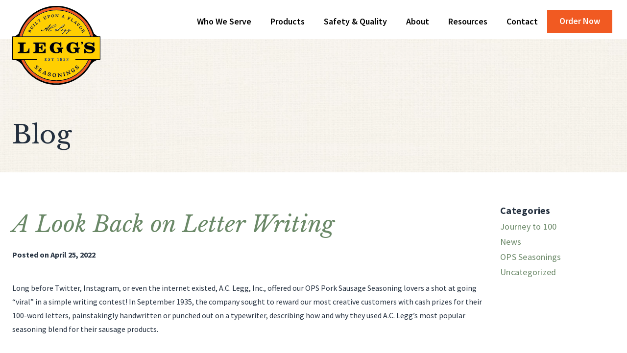

--- FILE ---
content_type: text/html; charset=UTF-8
request_url: https://aclegg.com/a-look-back-on-letter-writing/
body_size: 8306
content:

<!DOCTYPE html>
<html lang="en-US">
<head>
	<meta charset="UTF-8">
	<meta name="viewport" content="width=device-width, initial-scale=1">
	<link rel="profile" href="http://gmpg.org/xfn/11">
	<link rel="pingback" href="https://aclegg.com/xmlrpc.php">
	<link rel="apple-touch-icon" sizes="180x180" href="/wp-content/themes/kronos/favicon/apple-touch-icon.png">
	<link rel="icon" type="image/png" sizes="32x32" href="/wp-content/themes/kronos/favicon/favicon-32x32.png">
	<link rel="icon" type="image/png" sizes="16x16" href="/wp-content/themes/kronos/favicon/favicon-16x16.png">
	<link rel="manifest" href="/wp-content/themes/kronos/favicon/site.webmanifest">
	<link rel="mask-icon" href="/wp-content/themes/kronos/favicon/safari-pinned-tab.svg" color="#5bbad5">
	<meta name="msapplication-TileColor" content="#da532c">
	<meta name="theme-color" content="#ffffff">
	<link rel="preconnect" href="https://fonts.googleapis.com">
    <link rel="preconnect" href="https://fonts.gstatic.com" crossorigin>
    <link href="https://fonts.googleapis.com/css2?family=Libre+Baskerville:ital,wght@0,400;0,700;1,400&family=Source+Sans+Pro:ital,wght@0,400;0,600;0,700;1,400&display=swap" rel="stylesheet">
	<meta name='robots' content='index, follow, max-image-preview:large, max-snippet:-1, max-video-preview:-1' />

	<!-- This site is optimized with the Yoast SEO plugin v23.8 - https://yoast.com/wordpress/plugins/seo/ -->
	<title>A Look Back on Letter Writing - A.C. Legg</title>
	<meta name="description" content="Before Twitter, Instagram, or the internet existed, A.C. Legg, Inc., offered customers a shot at going “viral” in a simple writing contest!" />
	<link rel="canonical" href="https://aclegg.com/a-look-back-on-letter-writing/" />
	<meta property="og:locale" content="en_US" />
	<meta property="og:type" content="article" />
	<meta property="og:title" content="A Look Back on Letter Writing - A.C. Legg" />
	<meta property="og:description" content="Before Twitter, Instagram, or the internet existed, A.C. Legg, Inc., offered customers a shot at going “viral” in a simple writing contest!" />
	<meta property="og:url" content="https://aclegg.com/a-look-back-on-letter-writing/" />
	<meta property="og:site_name" content="A.C. Legg" />
	<meta property="article:published_time" content="2022-04-25T18:01:38+00:00" />
	<meta property="article:modified_time" content="2022-10-20T17:52:58+00:00" />
	<meta property="og:image" content="https://aclegg.com/wp-content/uploads/Letter-Writing-Contest-158x300.jpg" />
	<meta name="author" content="infomedia" />
	<meta name="twitter:card" content="summary_large_image" />
	<meta name="twitter:label1" content="Written by" />
	<meta name="twitter:data1" content="infomedia" />
	<meta name="twitter:label2" content="Est. reading time" />
	<meta name="twitter:data2" content="2 minutes" />
	<script type="application/ld+json" class="yoast-schema-graph">{"@context":"https://schema.org","@graph":[{"@type":"WebPage","@id":"https://aclegg.com/a-look-back-on-letter-writing/","url":"https://aclegg.com/a-look-back-on-letter-writing/","name":"A Look Back on Letter Writing - A.C. Legg","isPartOf":{"@id":"https://aclegg.com/#website"},"primaryImageOfPage":{"@id":"https://aclegg.com/a-look-back-on-letter-writing/#primaryimage"},"image":{"@id":"https://aclegg.com/a-look-back-on-letter-writing/#primaryimage"},"thumbnailUrl":"https://aclegg.com/wp-content/uploads/Letter-Writing-Contest-158x300.jpg","datePublished":"2022-04-25T18:01:38+00:00","dateModified":"2022-10-20T17:52:58+00:00","author":{"@id":"https://aclegg.com/#/schema/person/7c64cc4a0eb02a4232a99ea1cec0cdda"},"description":"Before Twitter, Instagram, or the internet existed, A.C. Legg, Inc., offered customers a shot at going “viral” in a simple writing contest!","breadcrumb":{"@id":"https://aclegg.com/a-look-back-on-letter-writing/#breadcrumb"},"inLanguage":"en-US","potentialAction":[{"@type":"ReadAction","target":["https://aclegg.com/a-look-back-on-letter-writing/"]}]},{"@type":"ImageObject","inLanguage":"en-US","@id":"https://aclegg.com/a-look-back-on-letter-writing/#primaryimage","url":"https://aclegg.com/wp-content/uploads/Letter-Writing-Contest.jpg","contentUrl":"https://aclegg.com/wp-content/uploads/Letter-Writing-Contest.jpg","width":603,"height":1148},{"@type":"BreadcrumbList","@id":"https://aclegg.com/a-look-back-on-letter-writing/#breadcrumb","itemListElement":[{"@type":"ListItem","position":1,"name":"Home","item":"https://aclegg.com/"},{"@type":"ListItem","position":2,"name":"Blog","item":"https://aclegg.com/blog/"},{"@type":"ListItem","position":3,"name":"A Look Back on Letter Writing"}]},{"@type":"WebSite","@id":"https://aclegg.com/#website","url":"https://aclegg.com/","name":"A.C. Legg","description":"","potentialAction":[{"@type":"SearchAction","target":{"@type":"EntryPoint","urlTemplate":"https://aclegg.com/?s={search_term_string}"},"query-input":{"@type":"PropertyValueSpecification","valueRequired":true,"valueName":"search_term_string"}}],"inLanguage":"en-US"},{"@type":"Person","@id":"https://aclegg.com/#/schema/person/7c64cc4a0eb02a4232a99ea1cec0cdda","name":"infomedia","image":{"@type":"ImageObject","inLanguage":"en-US","@id":"https://aclegg.com/#/schema/person/image/","url":"https://secure.gravatar.com/avatar/68af612cfb3df92d2e171d60a528ff9da09e6c2a1056ace175a92abe46c07204?s=96&d=mm&r=g","contentUrl":"https://secure.gravatar.com/avatar/68af612cfb3df92d2e171d60a528ff9da09e6c2a1056ace175a92abe46c07204?s=96&d=mm&r=g","caption":"infomedia"},"sameAs":["http://aclegg.com"],"url":"https://aclegg.com/author/infomedia/"}]}</script>
	<!-- / Yoast SEO plugin. -->


<link rel='dns-prefetch' href='//fonts.googleapis.com' />
<link rel="alternate" type="application/rss+xml" title="A.C. Legg &raquo; Feed" href="https://aclegg.com/feed/" />
<link rel="alternate" type="application/rss+xml" title="A.C. Legg &raquo; Comments Feed" href="https://aclegg.com/comments/feed/" />
<link rel="alternate" type="application/rss+xml" title="A.C. Legg &raquo; A Look Back on Letter Writing Comments Feed" href="https://aclegg.com/a-look-back-on-letter-writing/feed/" />
<link rel="alternate" title="oEmbed (JSON)" type="application/json+oembed" href="https://aclegg.com/wp-json/oembed/1.0/embed?url=https%3A%2F%2Faclegg.com%2Fa-look-back-on-letter-writing%2F" />
<link rel="alternate" title="oEmbed (XML)" type="text/xml+oembed" href="https://aclegg.com/wp-json/oembed/1.0/embed?url=https%3A%2F%2Faclegg.com%2Fa-look-back-on-letter-writing%2F&#038;format=xml" />
<style id='wp-img-auto-sizes-contain-inline-css' type='text/css'>
img:is([sizes=auto i],[sizes^="auto," i]){contain-intrinsic-size:3000px 1500px}
/*# sourceURL=wp-img-auto-sizes-contain-inline-css */
</style>
<style id='wp-block-library-inline-css' type='text/css'>
:root{--wp-block-synced-color:#7a00df;--wp-block-synced-color--rgb:122,0,223;--wp-bound-block-color:var(--wp-block-synced-color);--wp-editor-canvas-background:#ddd;--wp-admin-theme-color:#007cba;--wp-admin-theme-color--rgb:0,124,186;--wp-admin-theme-color-darker-10:#006ba1;--wp-admin-theme-color-darker-10--rgb:0,107,160.5;--wp-admin-theme-color-darker-20:#005a87;--wp-admin-theme-color-darker-20--rgb:0,90,135;--wp-admin-border-width-focus:2px}@media (min-resolution:192dpi){:root{--wp-admin-border-width-focus:1.5px}}.wp-element-button{cursor:pointer}:root .has-very-light-gray-background-color{background-color:#eee}:root .has-very-dark-gray-background-color{background-color:#313131}:root .has-very-light-gray-color{color:#eee}:root .has-very-dark-gray-color{color:#313131}:root .has-vivid-green-cyan-to-vivid-cyan-blue-gradient-background{background:linear-gradient(135deg,#00d084,#0693e3)}:root .has-purple-crush-gradient-background{background:linear-gradient(135deg,#34e2e4,#4721fb 50%,#ab1dfe)}:root .has-hazy-dawn-gradient-background{background:linear-gradient(135deg,#faaca8,#dad0ec)}:root .has-subdued-olive-gradient-background{background:linear-gradient(135deg,#fafae1,#67a671)}:root .has-atomic-cream-gradient-background{background:linear-gradient(135deg,#fdd79a,#004a59)}:root .has-nightshade-gradient-background{background:linear-gradient(135deg,#330968,#31cdcf)}:root .has-midnight-gradient-background{background:linear-gradient(135deg,#020381,#2874fc)}:root{--wp--preset--font-size--normal:16px;--wp--preset--font-size--huge:42px}.has-regular-font-size{font-size:1em}.has-larger-font-size{font-size:2.625em}.has-normal-font-size{font-size:var(--wp--preset--font-size--normal)}.has-huge-font-size{font-size:var(--wp--preset--font-size--huge)}.has-text-align-center{text-align:center}.has-text-align-left{text-align:left}.has-text-align-right{text-align:right}.has-fit-text{white-space:nowrap!important}#end-resizable-editor-section{display:none}.aligncenter{clear:both}.items-justified-left{justify-content:flex-start}.items-justified-center{justify-content:center}.items-justified-right{justify-content:flex-end}.items-justified-space-between{justify-content:space-between}.screen-reader-text{border:0;clip-path:inset(50%);height:1px;margin:-1px;overflow:hidden;padding:0;position:absolute;width:1px;word-wrap:normal!important}.screen-reader-text:focus{background-color:#ddd;clip-path:none;color:#444;display:block;font-size:1em;height:auto;left:5px;line-height:normal;padding:15px 23px 14px;text-decoration:none;top:5px;width:auto;z-index:100000}html :where(.has-border-color){border-style:solid}html :where([style*=border-top-color]){border-top-style:solid}html :where([style*=border-right-color]){border-right-style:solid}html :where([style*=border-bottom-color]){border-bottom-style:solid}html :where([style*=border-left-color]){border-left-style:solid}html :where([style*=border-width]){border-style:solid}html :where([style*=border-top-width]){border-top-style:solid}html :where([style*=border-right-width]){border-right-style:solid}html :where([style*=border-bottom-width]){border-bottom-style:solid}html :where([style*=border-left-width]){border-left-style:solid}html :where(img[class*=wp-image-]){height:auto;max-width:100%}:where(figure){margin:0 0 1em}html :where(.is-position-sticky){--wp-admin--admin-bar--position-offset:var(--wp-admin--admin-bar--height,0px)}@media screen and (max-width:600px){html :where(.is-position-sticky){--wp-admin--admin-bar--position-offset:0px}}

/*# sourceURL=wp-block-library-inline-css */
</style><style id='global-styles-inline-css' type='text/css'>
:root{--wp--preset--aspect-ratio--square: 1;--wp--preset--aspect-ratio--4-3: 4/3;--wp--preset--aspect-ratio--3-4: 3/4;--wp--preset--aspect-ratio--3-2: 3/2;--wp--preset--aspect-ratio--2-3: 2/3;--wp--preset--aspect-ratio--16-9: 16/9;--wp--preset--aspect-ratio--9-16: 9/16;--wp--preset--color--black: #000000;--wp--preset--color--cyan-bluish-gray: #abb8c3;--wp--preset--color--white: #ffffff;--wp--preset--color--pale-pink: #f78da7;--wp--preset--color--vivid-red: #cf2e2e;--wp--preset--color--luminous-vivid-orange: #ff6900;--wp--preset--color--luminous-vivid-amber: #fcb900;--wp--preset--color--light-green-cyan: #7bdcb5;--wp--preset--color--vivid-green-cyan: #00d084;--wp--preset--color--pale-cyan-blue: #8ed1fc;--wp--preset--color--vivid-cyan-blue: #0693e3;--wp--preset--color--vivid-purple: #9b51e0;--wp--preset--gradient--vivid-cyan-blue-to-vivid-purple: linear-gradient(135deg,rgb(6,147,227) 0%,rgb(155,81,224) 100%);--wp--preset--gradient--light-green-cyan-to-vivid-green-cyan: linear-gradient(135deg,rgb(122,220,180) 0%,rgb(0,208,130) 100%);--wp--preset--gradient--luminous-vivid-amber-to-luminous-vivid-orange: linear-gradient(135deg,rgb(252,185,0) 0%,rgb(255,105,0) 100%);--wp--preset--gradient--luminous-vivid-orange-to-vivid-red: linear-gradient(135deg,rgb(255,105,0) 0%,rgb(207,46,46) 100%);--wp--preset--gradient--very-light-gray-to-cyan-bluish-gray: linear-gradient(135deg,rgb(238,238,238) 0%,rgb(169,184,195) 100%);--wp--preset--gradient--cool-to-warm-spectrum: linear-gradient(135deg,rgb(74,234,220) 0%,rgb(151,120,209) 20%,rgb(207,42,186) 40%,rgb(238,44,130) 60%,rgb(251,105,98) 80%,rgb(254,248,76) 100%);--wp--preset--gradient--blush-light-purple: linear-gradient(135deg,rgb(255,206,236) 0%,rgb(152,150,240) 100%);--wp--preset--gradient--blush-bordeaux: linear-gradient(135deg,rgb(254,205,165) 0%,rgb(254,45,45) 50%,rgb(107,0,62) 100%);--wp--preset--gradient--luminous-dusk: linear-gradient(135deg,rgb(255,203,112) 0%,rgb(199,81,192) 50%,rgb(65,88,208) 100%);--wp--preset--gradient--pale-ocean: linear-gradient(135deg,rgb(255,245,203) 0%,rgb(182,227,212) 50%,rgb(51,167,181) 100%);--wp--preset--gradient--electric-grass: linear-gradient(135deg,rgb(202,248,128) 0%,rgb(113,206,126) 100%);--wp--preset--gradient--midnight: linear-gradient(135deg,rgb(2,3,129) 0%,rgb(40,116,252) 100%);--wp--preset--font-size--small: 13px;--wp--preset--font-size--medium: 20px;--wp--preset--font-size--large: 36px;--wp--preset--font-size--x-large: 42px;--wp--preset--spacing--20: 0.44rem;--wp--preset--spacing--30: 0.67rem;--wp--preset--spacing--40: 1rem;--wp--preset--spacing--50: 1.5rem;--wp--preset--spacing--60: 2.25rem;--wp--preset--spacing--70: 3.38rem;--wp--preset--spacing--80: 5.06rem;--wp--preset--shadow--natural: 6px 6px 9px rgba(0, 0, 0, 0.2);--wp--preset--shadow--deep: 12px 12px 50px rgba(0, 0, 0, 0.4);--wp--preset--shadow--sharp: 6px 6px 0px rgba(0, 0, 0, 0.2);--wp--preset--shadow--outlined: 6px 6px 0px -3px rgb(255, 255, 255), 6px 6px rgb(0, 0, 0);--wp--preset--shadow--crisp: 6px 6px 0px rgb(0, 0, 0);}:where(.is-layout-flex){gap: 0.5em;}:where(.is-layout-grid){gap: 0.5em;}body .is-layout-flex{display: flex;}.is-layout-flex{flex-wrap: wrap;align-items: center;}.is-layout-flex > :is(*, div){margin: 0;}body .is-layout-grid{display: grid;}.is-layout-grid > :is(*, div){margin: 0;}:where(.wp-block-columns.is-layout-flex){gap: 2em;}:where(.wp-block-columns.is-layout-grid){gap: 2em;}:where(.wp-block-post-template.is-layout-flex){gap: 1.25em;}:where(.wp-block-post-template.is-layout-grid){gap: 1.25em;}.has-black-color{color: var(--wp--preset--color--black) !important;}.has-cyan-bluish-gray-color{color: var(--wp--preset--color--cyan-bluish-gray) !important;}.has-white-color{color: var(--wp--preset--color--white) !important;}.has-pale-pink-color{color: var(--wp--preset--color--pale-pink) !important;}.has-vivid-red-color{color: var(--wp--preset--color--vivid-red) !important;}.has-luminous-vivid-orange-color{color: var(--wp--preset--color--luminous-vivid-orange) !important;}.has-luminous-vivid-amber-color{color: var(--wp--preset--color--luminous-vivid-amber) !important;}.has-light-green-cyan-color{color: var(--wp--preset--color--light-green-cyan) !important;}.has-vivid-green-cyan-color{color: var(--wp--preset--color--vivid-green-cyan) !important;}.has-pale-cyan-blue-color{color: var(--wp--preset--color--pale-cyan-blue) !important;}.has-vivid-cyan-blue-color{color: var(--wp--preset--color--vivid-cyan-blue) !important;}.has-vivid-purple-color{color: var(--wp--preset--color--vivid-purple) !important;}.has-black-background-color{background-color: var(--wp--preset--color--black) !important;}.has-cyan-bluish-gray-background-color{background-color: var(--wp--preset--color--cyan-bluish-gray) !important;}.has-white-background-color{background-color: var(--wp--preset--color--white) !important;}.has-pale-pink-background-color{background-color: var(--wp--preset--color--pale-pink) !important;}.has-vivid-red-background-color{background-color: var(--wp--preset--color--vivid-red) !important;}.has-luminous-vivid-orange-background-color{background-color: var(--wp--preset--color--luminous-vivid-orange) !important;}.has-luminous-vivid-amber-background-color{background-color: var(--wp--preset--color--luminous-vivid-amber) !important;}.has-light-green-cyan-background-color{background-color: var(--wp--preset--color--light-green-cyan) !important;}.has-vivid-green-cyan-background-color{background-color: var(--wp--preset--color--vivid-green-cyan) !important;}.has-pale-cyan-blue-background-color{background-color: var(--wp--preset--color--pale-cyan-blue) !important;}.has-vivid-cyan-blue-background-color{background-color: var(--wp--preset--color--vivid-cyan-blue) !important;}.has-vivid-purple-background-color{background-color: var(--wp--preset--color--vivid-purple) !important;}.has-black-border-color{border-color: var(--wp--preset--color--black) !important;}.has-cyan-bluish-gray-border-color{border-color: var(--wp--preset--color--cyan-bluish-gray) !important;}.has-white-border-color{border-color: var(--wp--preset--color--white) !important;}.has-pale-pink-border-color{border-color: var(--wp--preset--color--pale-pink) !important;}.has-vivid-red-border-color{border-color: var(--wp--preset--color--vivid-red) !important;}.has-luminous-vivid-orange-border-color{border-color: var(--wp--preset--color--luminous-vivid-orange) !important;}.has-luminous-vivid-amber-border-color{border-color: var(--wp--preset--color--luminous-vivid-amber) !important;}.has-light-green-cyan-border-color{border-color: var(--wp--preset--color--light-green-cyan) !important;}.has-vivid-green-cyan-border-color{border-color: var(--wp--preset--color--vivid-green-cyan) !important;}.has-pale-cyan-blue-border-color{border-color: var(--wp--preset--color--pale-cyan-blue) !important;}.has-vivid-cyan-blue-border-color{border-color: var(--wp--preset--color--vivid-cyan-blue) !important;}.has-vivid-purple-border-color{border-color: var(--wp--preset--color--vivid-purple) !important;}.has-vivid-cyan-blue-to-vivid-purple-gradient-background{background: var(--wp--preset--gradient--vivid-cyan-blue-to-vivid-purple) !important;}.has-light-green-cyan-to-vivid-green-cyan-gradient-background{background: var(--wp--preset--gradient--light-green-cyan-to-vivid-green-cyan) !important;}.has-luminous-vivid-amber-to-luminous-vivid-orange-gradient-background{background: var(--wp--preset--gradient--luminous-vivid-amber-to-luminous-vivid-orange) !important;}.has-luminous-vivid-orange-to-vivid-red-gradient-background{background: var(--wp--preset--gradient--luminous-vivid-orange-to-vivid-red) !important;}.has-very-light-gray-to-cyan-bluish-gray-gradient-background{background: var(--wp--preset--gradient--very-light-gray-to-cyan-bluish-gray) !important;}.has-cool-to-warm-spectrum-gradient-background{background: var(--wp--preset--gradient--cool-to-warm-spectrum) !important;}.has-blush-light-purple-gradient-background{background: var(--wp--preset--gradient--blush-light-purple) !important;}.has-blush-bordeaux-gradient-background{background: var(--wp--preset--gradient--blush-bordeaux) !important;}.has-luminous-dusk-gradient-background{background: var(--wp--preset--gradient--luminous-dusk) !important;}.has-pale-ocean-gradient-background{background: var(--wp--preset--gradient--pale-ocean) !important;}.has-electric-grass-gradient-background{background: var(--wp--preset--gradient--electric-grass) !important;}.has-midnight-gradient-background{background: var(--wp--preset--gradient--midnight) !important;}.has-small-font-size{font-size: var(--wp--preset--font-size--small) !important;}.has-medium-font-size{font-size: var(--wp--preset--font-size--medium) !important;}.has-large-font-size{font-size: var(--wp--preset--font-size--large) !important;}.has-x-large-font-size{font-size: var(--wp--preset--font-size--x-large) !important;}
/*# sourceURL=global-styles-inline-css */
</style>

<style id='classic-theme-styles-inline-css' type='text/css'>
/*! This file is auto-generated */
.wp-block-button__link{color:#fff;background-color:#32373c;border-radius:9999px;box-shadow:none;text-decoration:none;padding:calc(.667em + 2px) calc(1.333em + 2px);font-size:1.125em}.wp-block-file__button{background:#32373c;color:#fff;text-decoration:none}
/*# sourceURL=/wp-includes/css/classic-themes.min.css */
</style>
<link rel='stylesheet' id='infodash_frontend-css' href='https://aclegg.com/wp-content/plugins/infomedia-dashboard/assets/css/frontend.css?ver=2.0.7' type='text/css' media='' />
<link rel='stylesheet' id='kronos-tailwind-css' href='https://aclegg.com/wp-content/themes/kronos/assets/css/tailwind.css?ver=1669731732' type='text/css' media='all' />
<link rel='stylesheet' id='kronos-google-fonts-css' href='https://fonts.googleapis.com/css?family=Open+Sans%3A400%2C600%2C700%7CRoboto+Slab%3A400%2C700&#038;display=swap&#038;ver=837c92474807193c413e15881bb7b7da' type='text/css' media='all' />
<link rel='stylesheet' id='kronos-style-css' href='https://aclegg.com/wp-content/themes/kronos/assets/css/theme.css?ver=1670255932' type='text/css' media='all' />
<link rel='stylesheet' id='kronos-override-css' href='https://aclegg.com/wp-content/themes/kronos/assets/css/custom.css?ver=1672793484' type='text/css' media='all' />
<link rel='stylesheet' id='infodash_admin-css' href='https://aclegg.com/wp-content/plugins/infomedia-dashboard/assets/css/admin.css?ver=2.0.7' type='text/css' media='' />
<script type="text/javascript" src="https://aclegg.com/wp-content/plugins/infomedia-dashboard/assets/js/frontend.js?ver=2.0.7" id="infodash_frontend-js"></script>
<script type="text/javascript" src="https://aclegg.com/wp-includes/js/jquery/jquery.min.js?ver=3.7.1" id="jquery-core-js"></script>
<script type="text/javascript" src="https://aclegg.com/wp-includes/js/jquery/jquery-migrate.min.js?ver=3.4.1" id="jquery-migrate-js"></script>
<script type="text/javascript" src="https://aclegg.com/wp-content/plugins/infomedia-dashboard/assets/js/admin.js?ver=2.0.7" id="infodash_admin-js"></script>
<link rel="https://api.w.org/" href="https://aclegg.com/wp-json/" /><link rel="alternate" title="JSON" type="application/json" href="https://aclegg.com/wp-json/wp/v2/posts/477" /><link rel="EditURI" type="application/rsd+xml" title="RSD" href="https://aclegg.com/xmlrpc.php?rsd" />

<link rel='shortlink' href='https://aclegg.com/?p=477' />
<!-- Stream WordPress user activity plugin v4.0.2 -->
    <!-- Google Tag Manager -->
    <script>(function(w,d,s,l,i){w[l]=w[l]||[];w[l].push({'gtm.start':
    new Date().getTime(),event:'gtm.js'});var f=d.getElementsByTagName(s)[0],
    j=d.createElement(s),dl=l!='dataLayer'?'&l='+l:'';j.async=true;j.src=
    'https://www.googletagmanager.com/gtm.js?id='+i+dl;f.parentNode.insertBefore(j,f);
    })(window,document,'script','dataLayer','GTM-58GWTKL');</script>
    <!-- End Google Tag Manager -->
</head>

<body class="wp-singular post-template-default single single-post postid-477 single-format-standard wp-theme-kronos post-a-look-back-on-letter-writing">
<!-- Google Tag Manager (noscript) -->
<noscript><iframe src="https://www.googletagmanager.com/ns.html?id=GTM-58GWTKL"
height="0" width="0" style="display:none;visibility:hidden"></iframe></noscript>
<!-- End Google Tag Manager (noscript) -->
<div class="site-wrap">
		<div class="site-header">
		<div class="container mx-auto">
			<div id="site-title" class="h1"><a href="https://aclegg.com/" rel="home"><img class="logo" src="/wp-content/themes/kronos/assets/img/leggs-logo.svg" width="180" height="auto" alt="A.C. Legg" ></a></div><!-- #site-title -->
			<div id="navigation">
				<nav id="navigation-mobile" class="left-menu">
	
	<div id="nav-toggle" class="right-toggle">
		<span id="menu-bars">
		     <div class="menu-bar menu-bar-top"></div>
		     <div class="menu-bar menu-bar-middle"></div>
		     <div class="menu-bar menu-bar-bottom"></div>
		</span>
	</div><!-- #nav-toggle -->
	
	<div class="menu-wrap">
        <div class="menu-sidebar">
		    <ul id="main-menu" class="menu"><li id="menu-item-29" class="menu-item menu-item-type-post_type menu-item-object-page menu-item-29"><a href="https://aclegg.com/who-we-serve/">Who We Serve</a></li>
<li id="menu-item-561" class="menu-item menu-item-type-custom menu-item-object-custom menu-item-has-children menu-item-561"><a href="https://aclegg.com/products/">Products</a>
<ul class="sub-menu">
	<li id="menu-item-135" class="menu-item menu-item-type-post_type menu-item-object-page menu-item-has-children menu-item-135"><a href="https://aclegg.com/products/leggs-signature/">Legg’s Signature</a>
	<ul class="sub-menu">
		<li id="menu-item-140" class="menu-item menu-item-type-post_type menu-item-object-page menu-item-140"><a href="https://aclegg.com/products/leggs-signature/sausage-seasonings/">Sausage Seasonings</a></li>
		<li id="menu-item-139" class="menu-item menu-item-type-post_type menu-item-object-page menu-item-139"><a href="https://aclegg.com/products/leggs-signature/jerky-seasonings/">Jerky Seasonings</a></li>
		<li id="menu-item-138" class="menu-item menu-item-type-post_type menu-item-object-page menu-item-138"><a href="https://aclegg.com/products/leggs-signature/snack-stick-seasonings/">Snack Stick Seasonings</a></li>
		<li id="menu-item-137" class="menu-item menu-item-type-post_type menu-item-object-page menu-item-137"><a href="https://aclegg.com/products/leggs-signature/marinades-rubs/">Marinades &#038; Rubs</a></li>
		<li id="menu-item-136" class="menu-item menu-item-type-post_type menu-item-object-page menu-item-136"><a href="https://aclegg.com/products/leggs-signature/miscellaneous-blends/">Miscellaneous Blends</a></li>
		<li id="menu-item-1728" class="menu-item menu-item-type-post_type menu-item-object-page menu-item-1728"><a href="https://aclegg.com/products/leggs-signature/bottles/">Bottles</a></li>
	</ul>
</li>
	<li id="menu-item-134" class="menu-item menu-item-type-post_type menu-item-object-page menu-item-134"><a href="https://aclegg.com/products/custom-blends/">Custom Blends</a></li>
</ul>
</li>
<li id="menu-item-27" class="menu-item menu-item-type-post_type menu-item-object-page menu-item-27"><a href="https://aclegg.com/safety-quality/">Safety &#038; Quality</a></li>
<li id="menu-item-26" class="menu-item menu-item-type-post_type menu-item-object-page menu-item-has-children menu-item-26"><a href="https://aclegg.com/about/">About</a>
<ul class="sub-menu">
	<li id="menu-item-149" class="menu-item menu-item-type-post_type menu-item-object-page menu-item-149"><a href="https://aclegg.com/about/careers/">Careers</a></li>
	<li id="menu-item-324" class="menu-item menu-item-type-post_type menu-item-object-page current_page_parent menu-item-324"><a href="https://aclegg.com/blog/">Blog</a></li>
</ul>
</li>
<li id="menu-item-563" class="menu-item menu-item-type-custom menu-item-object-custom menu-item-has-children menu-item-563"><a href="#">Resources</a>
<ul class="sub-menu">
	<li id="menu-item-148" class="menu-item menu-item-type-post_type menu-item-object-page menu-item-148"><a href="https://aclegg.com/resources/faq/">FAQ</a></li>
	<li id="menu-item-147" class="menu-item menu-item-type-post_type menu-item-object-page menu-item-147"><a href="https://aclegg.com/resources/working-instructions/">Manufacturing Instructions</a></li>
	<li id="menu-item-1798" class="menu-item menu-item-type-post_type menu-item-object-page menu-item-1798"><a href="https://aclegg.com/resources/trade-associations/">Trade Associations</a></li>
</ul>
</li>
<li id="menu-item-30" class="menu-item menu-item-type-post_type menu-item-object-page menu-item-30"><a href="https://aclegg.com/contact/">Contact</a></li>
<li id="menu-item-24" class="-button menu-item menu-item-type-post_type menu-item-object-page menu-item-24"><a href="https://aclegg.com/order-now/">Order Now</a></li>
</ul>        </div><!-- .menu-sidebar -->
	</div><!-- .menu-wrap -->
</nav><!-- #navigation-mobile -->				<nav id="navigation-desktop" class="menu-main-menu-container"><ul id="main-menu" class="menu"><li class="menu-item menu-item-type-post_type menu-item-object-page menu-item-29"><a href="https://aclegg.com/who-we-serve/">Who We Serve</a></li>
<li class="menu-item menu-item-type-custom menu-item-object-custom menu-item-has-children menu-item-561"><a href="https://aclegg.com/products/">Products</a>
<ul class="sub-menu">
	<li class="menu-item menu-item-type-post_type menu-item-object-page menu-item-has-children menu-item-135"><a href="https://aclegg.com/products/leggs-signature/">Legg’s Signature</a>
	<ul class="sub-menu">
		<li class="menu-item menu-item-type-post_type menu-item-object-page menu-item-140"><a href="https://aclegg.com/products/leggs-signature/sausage-seasonings/">Sausage Seasonings</a></li>
		<li class="menu-item menu-item-type-post_type menu-item-object-page menu-item-139"><a href="https://aclegg.com/products/leggs-signature/jerky-seasonings/">Jerky Seasonings</a></li>
		<li class="menu-item menu-item-type-post_type menu-item-object-page menu-item-138"><a href="https://aclegg.com/products/leggs-signature/snack-stick-seasonings/">Snack Stick Seasonings</a></li>
		<li class="menu-item menu-item-type-post_type menu-item-object-page menu-item-137"><a href="https://aclegg.com/products/leggs-signature/marinades-rubs/">Marinades &#038; Rubs</a></li>
		<li class="menu-item menu-item-type-post_type menu-item-object-page menu-item-136"><a href="https://aclegg.com/products/leggs-signature/miscellaneous-blends/">Miscellaneous Blends</a></li>
		<li class="menu-item menu-item-type-post_type menu-item-object-page menu-item-1728"><a href="https://aclegg.com/products/leggs-signature/bottles/">Bottles</a></li>
	</ul>
</li>
	<li class="menu-item menu-item-type-post_type menu-item-object-page menu-item-134"><a href="https://aclegg.com/products/custom-blends/">Custom Blends</a></li>
</ul>
</li>
<li class="menu-item menu-item-type-post_type menu-item-object-page menu-item-27"><a href="https://aclegg.com/safety-quality/">Safety &#038; Quality</a></li>
<li class="menu-item menu-item-type-post_type menu-item-object-page menu-item-has-children menu-item-26"><a href="https://aclegg.com/about/">About</a>
<ul class="sub-menu">
	<li class="menu-item menu-item-type-post_type menu-item-object-page menu-item-149"><a href="https://aclegg.com/about/careers/">Careers</a></li>
	<li class="menu-item menu-item-type-post_type menu-item-object-page current_page_parent menu-item-324"><a href="https://aclegg.com/blog/">Blog</a></li>
</ul>
</li>
<li class="menu-item menu-item-type-custom menu-item-object-custom menu-item-has-children menu-item-563"><a href="#">Resources</a>
<ul class="sub-menu">
	<li class="menu-item menu-item-type-post_type menu-item-object-page menu-item-148"><a href="https://aclegg.com/resources/faq/">FAQ</a></li>
	<li class="menu-item menu-item-type-post_type menu-item-object-page menu-item-147"><a href="https://aclegg.com/resources/working-instructions/">Manufacturing Instructions</a></li>
	<li class="menu-item menu-item-type-post_type menu-item-object-page menu-item-1798"><a href="https://aclegg.com/resources/trade-associations/">Trade Associations</a></li>
</ul>
</li>
<li class="menu-item menu-item-type-post_type menu-item-object-page menu-item-30"><a href="https://aclegg.com/contact/">Contact</a></li>
<li class="-button menu-item menu-item-type-post_type menu-item-object-page menu-item-24"><a href="https://aclegg.com/order-now/">Order Now</a></li>
</ul></nav>			</div><!-- #navigation -->
			<div class="clearfix"></div>
		</div><!-- .container -->
	</div><!-- .site-header --><div class="container mx-auto no-sidebar">
<header class="entry-header full-width-block default">
    <div class="container mx-auto">
        <h2 class="page-title h1">Blog</h2>
    </div>
</header><div class="blog-wrap">
	<div class="blog-content">

	<div class="main">
	
<article id="post-477" class="post-477 post type-post status-publish format-standard hentry category-journey-to-100 category-ops-seasonings tag-journeyto100">

		
			<header class="entry-header">
				<h1 class="post-title h2">A Look Back on Letter Writing</h1>			</header><!-- .entry-header -->

				<div class="entry-meta">
			<span class="posted-on">Posted on <time class="entry-date published" datetime="2022-04-25T13:01:38-05:00">April 25, 2022</time></span>		</div><!-- .entry-meta -->

		<div class="entry-content">
			<p>Long before Twitter, Instagram, or even the internet existed, A.C. Legg, Inc., offered our OPS Pork Sausage Seasoning lovers a shot at going “viral” in a simple writing contest! In September 1935, the company sought to reward our most creative customers with cash prizes for their 100-word letters, painstakingly handwritten or punched out on a typewriter, describing how and why they used A.C. Legg’s most popular seasoning blend for their sausage products.</p>
<p>As A.C. Legg’s Blend 10 gained popularity among sausage makers, farmers, and food operations across the county, our company realized that the most valuable feedback for our seasoning products could only come from people who used and appreciated them most. These customers recognized the importance of choosing fine flavors rooted in old-fashioned, homegrown tradition to feed their friends and families.</p>
<p>The First Prize winner of the contest received $50, in addition to bragging rights for being published in A.C. Legg’s future publications. (In today’s market, the award would be worth a little more than $1,000!) But the best part—besides the cash, obviously—was that participants didn’t have to be professional writers to win. Instead, they were hardworking farmers who took pride in feeding their communities and sourcing the best ingredients for their products.</p>
<p>On our #Journeyto100, we hope you enjoy looking back on how A.C. Legg, Inc., came to be “Built Upon a Flavor.” We look forward to sharing our love for delicious food products with you during the next 100 years!</p>
<p><a href="https://aclegg.com/wp-content/uploads/Letter-Writing-Contest.jpg"><img decoding="async" class="alignnone size-medium wp-image-983" src="https://aclegg.com/wp-content/uploads/Letter-Writing-Contest-158x300.jpg" alt="" width="158" height="300" /></a><a href="https://aclegg.com/wp-content/uploads/Letter-Writing-Contest-2.jpg"><img fetchpriority="high" decoding="async" class="size-medium wp-image-981" src="https://aclegg.com/wp-content/uploads/Letter-Writing-Contest-2-243x300.jpg" alt="" width="243" height="300" /></a><a href="https://aclegg.com/wp-content/uploads/Letter-Writing-Contest-3.jpg"><img decoding="async" class="alignnone size-medium wp-image-982" src="https://aclegg.com/wp-content/uploads/Letter-Writing-Contest-3-253x300.jpg" alt="" width="253" height="300" /></a></p>
		</div><!-- .entry-content -->

		<!-- <footer class="entry-footer">
			<span class="cat-links">Posted in <a href="https://aclegg.com/category/journey-to-100/" rel="category tag">Journey to 100</a>, <a href="https://aclegg.com/category/ops-seasonings/" rel="category tag">OPS Seasonings</a></span><span class="tags-links">Tagged <a href="https://aclegg.com/tag/journeyto100/" rel="tag">#Journeyto100</a></span>		</footer>--><!-- .entry-footer -->

</article><!-- #post-## -->

			<nav class="navigation post-navigation" role="navigation">
			<h2 class="screen-reader-text">Post navigation</h2>
			<div class="nav-links">
					            <div class="nav-previous"><a href="https://aclegg.com/leggs-custom-blended-seasoning-expansion/" rel="prev">&laquo;&nbsp; Previous Post</a></div><div class="nav-next"><a href="https://aclegg.com/sage-saves-the-day/" rel="next">Next Post &nbsp;&raquo;</a></div>			</div><!-- .nav-links -->
		</nav><!-- .navigation -->	</div><!-- .main -->
			</div>
		    <div class="sidebar">
        <li class="categories">Categories<ul>	<li class="cat-item cat-item-5"><a href="https://aclegg.com/category/journey-to-100/">Journey to 100</a>
</li>
	<li class="cat-item cat-item-1"><a href="https://aclegg.com/category/news/">News</a>
</li>
	<li class="cat-item cat-item-4"><a href="https://aclegg.com/category/ops-seasonings/">OPS Seasonings</a>
</li>
	<li class="cat-item cat-item-7"><a href="https://aclegg.com/category/uncategorized/">Uncategorized</a>
</li>
</ul></li>            </div><!-- .sidebar -->
    

</div>

</div><!-- .container -->
<footer class="site-footer" role="contentinfo">
			<div class="container mx-auto grid-wrap">
				<a href="/" class="logo">
                    <img src="/wp-content/themes/kronos/assets/img/leggs-logo-white.svg" alt="footer logo" class="footer-logo" width="115" height="auto">
                </a>
                <div class="contact">
                    <h5>A.C. LEGG, INC.</h5>
<p><i class="fa-light fa-location-dot"></i> PO Box 709, Calera, AL 35040<br />
<i class="fa-light fa-phone"></i> <a href="tel:tel:18004225344">1.800.4.ACLEGG</a> (US &amp; Canada only)</p>
                </div>
                <div class="footer-nav">
                    <p><a href="/contact">Contact</a><br />
<a href="/order-now/">Order Now</a><br />
<a href="/careers">Careers</a><br />
<a href="/blog">Blog</a></p>
                    <div class="sm">
                    <a href="https://www.facebook.com/AC-Legg-1510044452620851/" class="footer-sm" target="_blank" title="facebook"><i class="fa-brands fa-facebook-f"></i></a>
<a href="https://www.linkedin.com/company/a--c--legg?trk=biz-companies-cym" class="footer-sm" target="_blank" title="linkedin"><i class="fa-brands fa-linkedin"></i></a>
                    </div>
                </div>
                <div class="certs">
                    <a href="https://www.sqfi.com/" target="_blank" class="footer-cert">
    <img decoding="async" alt="SQF" class="SQF" width="70" height="auto" src="/wp-content/themes/kronos/assets/img/logo_sqf-image.png">
</a>
<a href="http://seasoningmanufacturers.org/" target="_blank" class="footer-cert">
    <img decoding="async" alt="NSMA" class="NSMA" width="74" height="auto"  src="/wp-content/themes/kronos/assets/img/logo_NSMA-image.png">
</a>
<a href="http://www.astaspice.org/" target="_blank" class="footer-cert">
    <img decoding="async" alt="ASTA" class="ASTA" width="53" height="auto"  src="/wp-content/themes/kronos/assets/img/logo_ASTA-image.png">
</a>
<a href="http://www.merieuxnutrisciences.com/us/eng" target="_blank" class="footer-cert">
    <img decoding="async"  alt="MXNS" class="MXNS" width="91" height="auto"  src="/wp-content/themes/kronos/assets/img/logo_MXNS-image.png">
</a>
                </div>
			</div><!-- .container -->
            <div class="site-info">
                <div class="container mx-auto">
					<p class="copyright">&copy; 2026						<a href="https://aclegg.com">A.C. Legg, Inc.</a>
					</p><!-- .copyright -->
					<p class="credit">
						Web Development By <a href="https://infomedia.com" onclick="_gaq.push(['_trackEvent', 'outbound-widget', 'https://infomedia.com', 'Infomedia']);" >Infomedia</a>
					</p><!-- .credit -->
				</div><!-- .site-info -->
            </div><!-- .container -->
		</footer><!-- .site-footer -->
	</div><!-- .site-wrap --><script type="speculationrules">
{"prefetch":[{"source":"document","where":{"and":[{"href_matches":"/*"},{"not":{"href_matches":["/wp-*.php","/wp-admin/*","/wp-content/uploads/*","/wp-content/*","/wp-content/plugins/*","/wp-content/themes/kronos/*","/*\\?(.+)"]}},{"not":{"selector_matches":"a[rel~=\"nofollow\"]"}},{"not":{"selector_matches":".no-prefetch, .no-prefetch a"}}]},"eagerness":"conservative"}]}
</script>
<script type="text/javascript" src="https://aclegg.com/wp-content/themes/kronos/assets/js/scripts.js?ver=1669826243" id="kronos-js-js"></script>
<script type="text/javascript" src="https://aclegg.com/wp-includes/js/comment-reply.min.js?ver=837c92474807193c413e15881bb7b7da" id="comment-reply-js" async="async" data-wp-strategy="async" fetchpriority="low"></script>

</body>
</html>


--- FILE ---
content_type: text/css
request_url: https://aclegg.com/wp-content/themes/kronos/assets/css/custom.css?ver=1672793484
body_size: 219
content:
/* This stylesheet is meant to override SASS styles. Please place them below.  To activate, uncomment line 12 in ../inc/scripts.php */

@media (min-width: 820px) {
  .block107_distributors {
    display: grid;
    grid-template-columns: 1fr 1fr 1fr;
    gap: 30px;
  }
}

@media (max-width: 819px) {
  .block107_distributors .distributor{
   margin-bottom: 30px;
   max-width: 90%;
   margin-left: auto;
   margin-right: auto;
  }
}

.block107_distributors .distributor {
    padding: 20px;
    background: #fff;
    border: none;
    box-shadow: 0px 0px 30px rgb(212 212 212 / 50%);
    min-height: 180px;
}

.block107_distributors .distributor .fa-solid {
	color: #f15a22;
	padding-right: 10px;
}

.block107_distributors .distributor  p {
  font-size: 22px;
}

.block107_distributors .distributor h4 {
  font-size: 24px;
}




--- FILE ---
content_type: image/svg+xml
request_url: https://aclegg.com/wp-content/themes/kronos/assets/img/leggs-logo.svg
body_size: 20687
content:
<svg xmlns="http://www.w3.org/2000/svg" width="145.687" height="130.105" viewBox="0 0 145.687 130.105">
  <g id="leggs-logo" transform="translate(-19.1 -20.6)">
    <path id="Path_446" data-name="Path 446" d="M31.082,134.2h0Z" transform="translate(-1.264 -62.441)" fill="none"/>
    <path id="Path_447" data-name="Path 447" d="M328.582,134.3Z" transform="translate(-164.786 -62.496)" fill="none"/>
    <g id="Group_1022" data-name="Group 1022" transform="translate(29.863 22.942)">
      <path id="Path_448" data-name="Path 448" d="M48.4,134.2h0Z" transform="translate(-43 -85.382)" fill="#f15a22"/>
      <path id="Path_449" data-name="Path 449" d="M164.812,217.5h-.946a58.811,58.811,0,0,1-107.723,0H52a68.018,68.018,0,0,0,3.513,7.3c.45.811.9,1.576,1.4,2.342a62.765,62.765,0,0,0,53.141,29.408,62.717,62.717,0,0,0,53.1-29.408h0c.045-.045.09-.135.135-.18A66.683,66.683,0,0,0,168.1,217.5h-3.288Z" transform="translate(-47.947 -131.169)" fill="#f15a22"/>
      <path id="Path_450" data-name="Path 450" d="M308.421,134.2h0Z" transform="translate(-187.999 -85.382)" fill="#f15a22"/>
      <path id="Path_451" data-name="Path 451" d="M48.132,73.627h1.576a58.787,58.787,0,0,1,113.757,0h4.008a62.668,62.668,0,0,0-121.774,0h2.432Z" transform="translate(-44.484 -25.8)" fill="#f15a22"/>
    </g>
    <g id="Group_1023" data-name="Group 1023" transform="translate(20.136 27.806)">
      <path id="Path_452" data-name="Path 452" d="M155.378,134.245H21.4v36.433H60.805a.5.5,0,0,1,0,.991H40.45a58.017,58.017,0,0,0,20.085,24.093,57.806,57.806,0,0,0,85.386-24.093h-20.9a.5.5,0,0,1,0-.991H164.97V134.2h-9.592ZM106.7,169.552a.5.5,0,0,0-.45-.225.836.836,0,0,0-.315.09.982.982,0,0,0-.225.18c.045.045.045.09.09.135,0,.045.045.135.045.18a.389.389,0,0,1-.135.27.409.409,0,0,1-.315.135.272.272,0,0,1-.27-.135.38.38,0,0,1-.09-.315.728.728,0,0,1,.18-.45,1.1,1.1,0,0,1,.5-.405,1.917,1.917,0,0,1,.766-.18,1.567,1.567,0,0,1,.946.27.938.938,0,0,1,.405.856,1.027,1.027,0,0,1-.135.5,2.267,2.267,0,0,1-.45.585,10.446,10.446,0,0,1-.946.811,6.413,6.413,0,0,0-.54.5c-.135.18-.225.27-.225.405l1.261.045a.485.485,0,0,0,.36-.09.351.351,0,0,0,.135-.315h.405l-.09,1.036H104.8a1.7,1.7,0,0,1,.18-.721,1.619,1.619,0,0,1,.36-.54l.54-.54a3.556,3.556,0,0,0,.721-.811,1.5,1.5,0,0,0,.225-.721A.96.96,0,0,0,106.7,169.552Zm-26.841,2.432h.405a1.141,1.141,0,0,0,.36.811,1.059,1.059,0,0,0,.766.27.905.905,0,0,0,.585-.18.625.625,0,0,0,.225-.45.409.409,0,0,0-.135-.315.808.808,0,0,0-.315-.225,4.381,4.381,0,0,1-.5-.225,2.873,2.873,0,0,1-.991-.585,1.153,1.153,0,0,1-.36-.856,1.247,1.247,0,0,1,.135-.585,1.3,1.3,0,0,1,.5-.5,1.773,1.773,0,0,1,.9-.225,3.1,3.1,0,0,1,.585.09,1.667,1.667,0,0,1,.5.225h0v-.27h.5l-.09,1.486h-.405a1.342,1.342,0,0,0-.315-.811.951.951,0,0,0-.721-.27.677.677,0,0,0-.5.18.537.537,0,0,0-.225.405.625.625,0,0,0,.225.45,2.323,2.323,0,0,0,.766.405c.27.135.5.225.721.36a2.361,2.361,0,0,1,.5.45,1.085,1.085,0,0,1,.18.676,1.214,1.214,0,0,1-.225.676,1.463,1.463,0,0,1-.585.45,2.632,2.632,0,0,1-.856.18,2.262,2.262,0,0,1-.54-.09,2.753,2.753,0,0,1-.54-.225h0v.27h-.63Zm-30.849-11.8a.693.693,0,0,1-.676.675h-18.1a.693.693,0,0,1-.676-.675v-.405a.732.732,0,0,1,.5-.676l.36-.09.63-.135c1.891-.45,1.982-.856,1.982-2.162v-9.142c0-1.351-.09-1.756-1.982-2.162l-.991-.225a.719.719,0,0,1-.405-.315.835.835,0,0,1-.09-.315v-.405a.578.578,0,0,1,.18-.45.723.723,0,0,1,.5-.225H42.206a.693.693,0,0,1,.676.676v.405a.717.717,0,0,1-.54.676l-1.216.225c-1.846.36-1.936.811-1.936,2.162v11.349h2.792a4.845,4.845,0,0,0,4.774-3.648l.54-1.756a.677.677,0,0,1,.63-.45h.405a.693.693,0,0,1,.676.676Zm6.8.675a.693.693,0,0,1-.676-.675v-.405a.732.732,0,0,1,.5-.676l.991-.225c1.891-.45,1.982-.856,1.982-2.162v-9.142c0-1.351-.09-1.756-1.982-2.162l-.991-.225a.676.676,0,0,1-.5-.676v-.405a.693.693,0,0,1,.676-.676h18.96a.693.693,0,0,1,.676.676v5.539a.693.693,0,0,1-.676.676h-.405a.626.626,0,0,1-.63-.5l-.27-.946a4.53,4.53,0,0,0-4.368-3.513H64.858v5.449h.5c2.027,0,2.657-.721,3.017-1.8l.5-1.531a.677.677,0,0,1,.63-.45h.36a.693.693,0,0,1,.676.676v8.151a.693.693,0,0,1-.676.676h-.45a.677.677,0,0,1-.63-.45l-.5-1.486c-.45-1.351-1.261-1.846-3.017-1.846h-.5v6.215h3.783a5,5,0,0,0,4.774-3.468l.585-1.486a.677.677,0,0,1,.63-.45h.405a.693.693,0,0,1,.676.676v5.99a.693.693,0,0,1-.676.676H55.806Zm6.89,23.868a.165.165,0,0,1-.045-.135,2.652,2.652,0,0,0-.63-2.207c-.27-.27-.721-.5-1.081-.09-.36.36-.045.991.27,1.531.63,1.081,1.306,2.252.5,3.152-.721.766-1.891.766-2.972-.27a3.132,3.132,0,0,1-.766-1.126c0-.045-.045-.045-.045-.09-.045-.045-.09,0-.135.09,0,.045-.045.045-.045.09-.045.045-.09.045-.135-.045l-.27-.27c-.09-.045-.09-.135-.09-.225l.54-1.981a.157.157,0,0,1,.045-.09.165.165,0,0,1,.135-.045l.405.09c.045,0,.09,0,.09.045.045.045.045.09.045.18a3.1,3.1,0,0,0,.766,2.927c.5.5,1.036.5,1.351.135.585-.585.045-1.261-.405-2.027-.991-1.666-.63-2.432-.225-2.882.63-.676,1.576-.54,2.477.315a3.229,3.229,0,0,1,.766,1.216.044.044,0,0,0,.045.045c.045.045.135-.045.18-.18a.044.044,0,0,1,.045-.045.137.137,0,0,1,.18,0l.225.18c.09.09.09.135.045.225l-.585,1.441a.157.157,0,0,1-.045.09.165.165,0,0,1-.135.045l-.315-.09Zm7.161,4.1v.09c0,.045-.045.045-.09.045l-.36-.045h-.09c-.045,0-.045-.045-.045-.135v-.045a1.3,1.3,0,0,0-.631-1.351l-1.126-.766L66.48,188.2l.63.405c.36.225.676.315.946-.045l.045-.045c.045-.045.09-.09.18-.045l.18.135c.045.045.09.09.045.18l-.991,1.531c-.045.045-.09.09-.18.045l-.18-.135c-.045-.045-.09-.09-.045-.18l.045-.045c.225-.36,0-.63-.315-.856l-.585-.405-.9,1.306c-.225.36-.315.676.045.946l.45.27a2,2,0,0,0,2.387.135l.045-.045h.135l.045.045.135.27a.084.084,0,0,1,0,.135l-.045.045-1.486.9a.084.084,0,0,1-.135,0l-.045-.045v-.045c0-.045-.045-.09-.09-.135l-3.648-2.432c-.045-.045-.09-.09-.045-.18l.135-.18c.045-.045.09-.09.18-.045h0c.36.225.676.045.9-.315l1.937-2.927c.225-.36.315-.721-.045-.946h0c-.045-.045-.09-.09-.045-.18l.135-.18c.045-.045.09-.09.18-.045l3.333,2.252a.165.165,0,0,0,.135.045h.09c.045,0,.045.045.045.09ZM75.8,196.8l-.09.225c-.045.09-.09.09-.18.045l-2.252-.991c-.045-.045-.09-.09-.045-.18l.09-.225c.045-.09.09-.09.18-.045a.593.593,0,0,0,.811-.27.338.338,0,0,0,.045-.225l.045-.721-2.027-.9-.5.54a.234.234,0,0,0-.09.18.583.583,0,0,0,.36.766c.045.045.09.09.045.18l-.09.225c-.045.09-.09.09-.18.045l-1.8-.811c-.09-.045-.09-.09-.045-.18l.09-.225c.045-.09.09-.09.18-.045.315.135.54-.135.856-.45l3.468-3.558c.045-.045.09-.09.18-.045l.9.405c.045.045.09.09.09.135l-.27,5c0,.45-.09.811.225.946Zm1.4-23.373H73.865l.045-.405a.572.572,0,0,0,.27-.045c.09-.045.09-.09.135-.135a2.041,2.041,0,0,0,.09-.36l.135-2.432c0-.225.045-.45.045-.585h-.5l.045-.5h3.152l-.045,1.216h-.405c0-.315-.045-.54-.18-.63a.966.966,0,0,0-.54-.18h-.225a.338.338,0,0,0-.225.045l-.135.135a.774.774,0,0,0-.045.36l-.045.946h.721v-.54h.5l-.09,1.531h-.405c0-.18,0-.315-.045-.36s-.135-.135-.18-.135a.668.668,0,0,0-.315-.045h-.18l-.18,1.081c0,.27-.045.45-.045.54h.856a.746.746,0,0,0,.54-.225,1.179,1.179,0,0,0,.27-.676h.405Zm6.98,21.707-.315.09h-.09c-.045,0-.09-.045-.09-.135a2.845,2.845,0,0,0-1.576-1.666c-.405-.09-.856-.09-.991.45-.135.5.45.9.991,1.216,1.081.675,2.207,1.351,1.936,2.522-.27,1.036-1.306,1.576-2.7,1.171a2.688,2.688,0,0,1-1.171-.63c-.045-.045-.045-.045-.09-.045s-.09.045-.09.135v.09c0,.045-.045.09-.135.045l-.405-.09a.352.352,0,0,1-.18-.18l-.5-2.027v-.09c0-.045.045-.09.135-.09l.405-.09h.09c.045,0,.09.045.09.135a3.028,3.028,0,0,0,2.072,2.207c.676.18,1.126-.09,1.261-.54.225-.811-.585-1.126-1.351-1.576-1.666-.991-1.711-1.8-1.576-2.432.225-.856,1.126-1.216,2.342-.9a2.443,2.443,0,0,1,1.216.721l.045.045c.045,0,.09-.09.09-.225v-.09c0-.09.09-.09.18-.09l.27.09a.352.352,0,0,1,.18.18l.18,1.531V195C84.313,195.087,84.268,195.132,84.178,195.132Zm2.477-25.715a.669.669,0,0,0-.585.27,1.192,1.192,0,0,0-.225.766h-.405l.09-1.441h3.828l-.045,1.441h-.405a1.289,1.289,0,0,0-.18-.766.642.642,0,0,0-.54-.27h-.315l-.135,2.972c0,.225-.045.45-.045.585h.5l-.045.5H86.295l.045-.405a.487.487,0,0,0,.27-.045c.09-.045.09-.09.135-.135a2.043,2.043,0,0,0,.09-.36l.18-3.017h-.36Zm6.26,28.057a3.025,3.025,0,0,1-2.612,2.792,1.281,1.281,0,0,1-.585,0,3.108,3.108,0,0,1-2.792-2.7,1.705,1.705,0,0,1,0-.675,3.025,3.025,0,0,1,2.612-2.792,1.487,1.487,0,0,1,.63,0,3.108,3.108,0,0,1,2.792,2.7A3.405,3.405,0,0,1,92.915,197.474Zm2.207-27.156-.225-.36,1.486-1.081h.405l-.18,3.513c0,.225-.045.45-.045.585h.5l-.045.5h-1.8v-.405a.487.487,0,0,0,.27-.045c.09-.045.09-.09.135-.135a2.042,2.042,0,0,0,.09-.36l.135-2.567Zm6.755,23.958c-.405.045-.54.36-.5.811l.45,4.639c0,.09-.045.135-.09.135l-.54.045a.165.165,0,0,1-.135-.045L96.878,195.9l.315,3.152c.045.45.27.721.676.721.09,0,.135.045.135.09l.045.225c0,.09-.045.135-.09.135l-1.982.18c-.09,0-.135-.045-.135-.09l-.045-.225c0-.09.045-.135.09-.135.405-.045.54-.405.5-.811l-.405-4.053a.592.592,0,0,0-.54-.135c-.09,0-.135-.045-.135-.09l-.045-.225c0-.09.045-.135.09-.135l1.4-.135a.165.165,0,0,1,.135.045l3.963,3.738-.27-2.882c-.045-.45-.27-.721-.676-.721-.09,0-.135-.045-.135-.09l-.045-.225c0-.09.045-.135.09-.135l1.982-.18c.09,0,.135.045.135.09l.045.225C101.967,194.186,101.922,194.231,101.877,194.276Zm.676-23.238a4.6,4.6,0,0,1-.45,1.756,1.457,1.457,0,0,1-1.4.766,1.492,1.492,0,0,1-.856-.225.642.642,0,0,1-.27-.54.511.511,0,0,1,.135-.36.456.456,0,0,1,.315-.18.409.409,0,0,1,.315.135.64.64,0,0,1,.09.27.165.165,0,0,1-.045.135c0,.045-.045.09-.09.135l.135.135a.406.406,0,0,0,.225.045.715.715,0,0,0,.676-.5,2.371,2.371,0,0,0,.225-1.171.98.98,0,0,1-.36.225,1.026,1.026,0,0,1-.5.135,1.29,1.29,0,0,1-.946-.36,1.382,1.382,0,0,1-.315-.991,1.543,1.543,0,0,1,.18-.811,1.464,1.464,0,0,1,.585-.585,1.725,1.725,0,0,1,.856-.225,1.25,1.25,0,0,1,1.081.5,2.454,2.454,0,0,1,.36,1.4A.879.879,0,0,1,102.552,171.038Zm-.045-15.087v4.233a.693.693,0,0,1-.676.675h-.315a.642.642,0,0,1-.54-.27,6.48,6.48,0,0,0-1.306-1.4,9.929,9.929,0,0,1-6.53,2.027c-5,0-10.853-2.387-10.853-9.142,0-5.449,4.188-9.1,10.4-9.1a11.28,11.28,0,0,1,5.269,1.216,2.685,2.685,0,0,1,.36.18,10.457,10.457,0,0,0,1.711-1.261.727.727,0,0,1,.405-.135h.315a.693.693,0,0,1,.676.676v6.395a.693.693,0,0,1-.676.676h-.405a.677.677,0,0,1-.63-.45,8.886,8.886,0,0,0-2.792-4.143,6.178,6.178,0,0,0-3.738-1.216c-2.927,0-4.413,2.432-4.413,7.161,0,2.7.63,7.251,4.864,7.251a6.325,6.325,0,0,0,2.657-.5c.135-.09.27-.135.27-.766V156c0-1.621-.315-1.891-1.081-2.072l-1.216-.315a.663.663,0,0,1-.5-.63v-.405a.693.693,0,0,1,.676-.676h9.682a.684.684,0,0,1,.676.63l.045.405a.693.693,0,0,1-.45.676l-.991.36C102.868,154.15,102.507,154.376,102.507,155.952ZM108,198.419l-2.387.63c-.09,0-.135,0-.135-.09l-.045-.225c0-.09,0-.135.09-.135h.045c.405-.135.45-.45.315-.856l-.856-3.423c-.09-.405-.315-.676-.721-.585h-.045c-.09,0-.135,0-.135-.09l-.045-.225c0-.09,0-.135.09-.135l2.387-.63c.09,0,.135,0,.135.09l.045.225c0,.09,0,.135-.09.135h-.045c-.36.135-.45.45-.315.856l.856,3.423c.09.405.315.676.721.585h.045c.09,0,.135,0,.135.09l.045.225C108.137,198.329,108.092,198.374,108,198.419Zm8.692-3.242-.5.225c-.045.045-.09,0-.18,0l-5.179-2.522,1.261,2.927c.18.405.5.63.856.45.045-.045.135,0,.18.045l.09.225c.045.09,0,.135-.045.18l-1.8.766c-.09.045-.135,0-.135-.045l-.09-.225c-.045-.09,0-.135.045-.135.36-.135.405-.54.225-.946L109.8,192.34a1.1,1.1,0,0,0-.54,0c-.09.045-.135,0-.135-.045l-.09-.225c-.045-.09,0-.135.045-.135l1.261-.54c.045-.045.09,0,.18,0l4.909,2.342-1.126-2.7c-.18-.405-.5-.63-.856-.45-.09.045-.135,0-.18-.045l-.09-.225c-.045-.09,0-.135.045-.18l1.8-.766c.09-.045.135,0,.18.045l.09.225c.045.09,0,.135-.045.18-.36.135-.405.54-.225.946l1.8,4.278Zm-5.719-22.2a.849.849,0,0,0,.36.09.756.756,0,0,0,.63-.27,1.106,1.106,0,0,0,.225-.676,1.076,1.076,0,0,0-.225-.63.775.775,0,0,0-.676-.225h-.315v-.45h.18a1.106,1.106,0,0,0,.675-.225.669.669,0,0,0,.27-.585v-.135a.672.672,0,0,0-.135-.45.571.571,0,0,0-.405-.18.835.835,0,0,0-.315.09.983.983,0,0,0-.225.18c.045.045.045.09.09.135v.18a.389.389,0,0,1-.135.27.435.435,0,0,1-.63,0,.38.38,0,0,1-.09-.315.728.728,0,0,1,.18-.45c.09-.18.27-.27.5-.405a1.917,1.917,0,0,1,.766-.18,1.618,1.618,0,0,1,.991.27.892.892,0,0,1,.315.856.726.726,0,0,1-.135.405,1.214,1.214,0,0,1-.315.36,1.5,1.5,0,0,1-.54.225h0a1.388,1.388,0,0,1,.811.405,1.023,1.023,0,0,1,.27.721,1.221,1.221,0,0,1-.5,1.036,2.2,2.2,0,0,1-1.261.36,1.715,1.715,0,0,1-.721-.135,1.149,1.149,0,0,1-.45-.315.761.761,0,0,1-.135-.45.511.511,0,0,1,.135-.36.435.435,0,0,1,.63,0,.64.64,0,0,1,.09.27.165.165,0,0,1-.045.135c0,.045-.045.09-.09.135A.364.364,0,0,0,110.974,172.975Zm12.745,16.888a2.594,2.594,0,0,1-1.306,2.027,2.868,2.868,0,0,1-4.1-.946,2.92,2.92,0,0,1,.721-4.278,2.371,2.371,0,0,1,2.972.045l.045.045c.045.045.045.135-.045.225l-.676.856c-.045.045-.045.045-.09.045a.084.084,0,0,1-.135,0l-.045-.09-.09-.135a1.17,1.17,0,0,0-1.711-.45c-.946.63-.54,1.891-.09,2.657.676,1.036,1.891,1.891,2.882,1.261.36-.225.721-.585.5-.9l-.225-.36c-.5-.766-.856-.5-1.216-.315l-.045.045a.111.111,0,0,1-.18-.045l-.135-.18a.111.111,0,0,1,.045-.18l2.117-1.4a.111.111,0,0,1,.18.045l.135.18a.111.111,0,0,1-.045.18l-.045.045c-.135.09-.135.18-.045.315l.5.721A1,1,0,0,1,123.719,189.863Zm1.171-7.566a3.151,3.151,0,0,1,1.261-.676h.045c.045-.045-.045-.135-.135-.18l-.045-.045a.111.111,0,0,1,.045-.18l.225-.18c.09-.09.135-.09.225-.045l1.4.675a.157.157,0,0,1,.09.045.084.084,0,0,1,0,.135l-.09.27c0,.045-.045.045-.045.09-.045.045-.09.045-.18.045a2.7,2.7,0,0,0-2.252.45c-.315.27-.54.676-.18,1.081.315.36.991.135,1.576-.18,1.126-.585,2.342-1.126,3.152-.27.721.766.63,1.936-.45,2.927a3.442,3.442,0,0,1-1.171.676.157.157,0,0,0-.09.045c-.045.045,0,.09.09.18.045,0,.045.045.09.045.045.045.045.09-.045.135l-.315.27c-.09.045-.135.09-.225.045l-1.937-.676a.157.157,0,0,1-.09-.045c-.045-.045-.045-.09-.045-.18l.135-.405c0-.045.045-.045.045-.09.045-.045.09-.045.18,0a3.107,3.107,0,0,0,2.972-.54c.5-.5.54-.991.225-1.351-.54-.585-1.261-.135-2.072.27-1.711.856-2.477.45-2.882,0C123.764,184.053,123.944,183.108,124.89,182.3Zm7.07-28.732-.991.36c-.585.18-.9.45-.9,2.027v4.233a.693.693,0,0,1-.676.675h-.315a.642.642,0,0,1-.54-.27,6.482,6.482,0,0,0-1.306-1.4,9.929,9.929,0,0,1-6.53,2.027c-5,0-10.853-2.387-10.853-9.142,0-5.449,4.188-9.1,10.4-9.1a11.28,11.28,0,0,1,5.269,1.216,2.684,2.684,0,0,1,.36.18,10.457,10.457,0,0,0,1.711-1.261.727.727,0,0,1,.405-.135h.315a.693.693,0,0,1,.676.676v6.395a.693.693,0,0,1-.676.676h-.36a.677.677,0,0,1-.63-.45,8.886,8.886,0,0,0-2.792-4.143,6.178,6.178,0,0,0-3.738-1.216c-2.927,0-4.413,2.432-4.413,7.161,0,2.7.63,7.251,4.864,7.251a6.325,6.325,0,0,0,2.657-.5c.135-.09.27-.135.27-.766V156c0-1.621-.315-1.891-1.081-2.072l-1.216-.315a.663.663,0,0,1-.5-.63v-.405a.693.693,0,0,1,.676-.676h9.682a.685.685,0,0,1,.676.63l.045.405A.8.8,0,0,1,131.96,153.565Zm3.242-6.17c-.045,0-.045.045-.09.045h-.09q-.068,0-.135-.135l-.09-.225a.217.217,0,0,1,.09-.27,2.146,2.146,0,0,0,1.081-1.531h-.045c-.09,0-.225.045-.36.045a1.513,1.513,0,0,1-1.441-1.576,1.581,1.581,0,0,1,1.531-1.666c.9,0,1.531.811,1.531,1.936A3.92,3.92,0,0,1,135.2,147.4Zm21.076,10.133c-1.306,2.252-4.323,3.738-8.061,3.738A12.591,12.591,0,0,1,142.949,160c-.18-.09-.36-.135-.45-.18a4.959,4.959,0,0,0-1.621,1.216.677.677,0,0,1-.5.18h-.27a.693.693,0,0,1-.676-.676v-6.17a.693.693,0,0,1,.676-.676h.405a.677.677,0,0,1,.63.45c.811,2.117,1.576,3.242,2.612,3.918a8.214,8.214,0,0,0,4.413,1.261c2.072,0,4.188-.676,4.188-1.981,0-.585-.225-1.4-2.027-1.756l-5.044-.946c-3.783-.721-5.855-2.792-5.855-5.809,0-3.558,3.2-5.854,8.151-5.854a10.808,10.808,0,0,1,5.044,1.216,2.685,2.685,0,0,1,.36.18,6.016,6.016,0,0,0,1.666-1.216.8.8,0,0,1,.45-.18h.315a.693.693,0,0,1,.676.676v5.494c0,.45-.405.54-.811.585-.5.045-.9-.045-1.036-.405a6.336,6.336,0,0,0-2.432-3.288,7.492,7.492,0,0,0-4.188-1.171c-1.081,0-3.6.18-3.6,1.936,0,.676.405,1.216,2.432,1.576l5.044.946c2.882.54,4.684,1.936,5.269,4.1a6.057,6.057,0,0,1,.225,1.576A5.3,5.3,0,0,1,156.279,157.528Z" transform="translate(-21.4 -90.246)" fill="#ffcf01"/>
      <path id="Path_453" data-name="Path 453" d="M84.137,112.811l.09-.135a.981.981,0,0,0-.36-1.4c-.585-.36-1.036-.18-1.486.54l-.18.315,1.216.721C83.686,113.036,83.956,113.082,84.137,112.811Z" transform="translate(-54.819 -77.549)" fill="#ffcf01"/>
      <path id="Path_454" data-name="Path 454" d="M79.831,110.736c.315-.54.135-.9-.225-1.081a.744.744,0,0,0-1.081.315l-.225.36,1.306.766Z" transform="translate(-52.675 -76.69)" fill="#ffcf01"/>
      <path id="Path_455" data-name="Path 455" d="M205.481,55.8,204.4,57.466l1.306.315Z" transform="translate(-121.987 -47.153)" fill="#ffcf01"/>
      <path id="Path_456" data-name="Path 456" d="M137.231,263.322l.18-2.522-1.711,1.8Z" transform="translate(-84.225 -159.832)" fill="#ffcf01"/>
      <path id="Path_457" data-name="Path 457" d="M57.476,79.563H168.621A58.241,58.241,0,0,0,148.9,49.3a57.837,57.837,0,0,0-72.326,0A58.047,58.047,0,0,0,56.8,79.563h.676ZM157.5,67.854h0c-.045-.045-.045-.09.045-.135l.18-.09c.045-.045.09,0,.135.045l1.171,2.027a1.452,1.452,0,0,1-.315,2.117,1.162,1.162,0,0,1-1.351-.09l-.766,1.261c-.18.27-.36.54-.18.856v.045c.045.045,0,.09-.045.135l-.18.09c-.045.045-.09,0-.135-.045l-.991-1.666c-.045-.045,0-.09.045-.135l.18-.09c.045-.045.09,0,.135.045v.045a.266.266,0,0,0,.405.09c.09-.045.135-.135.225-.225l.63-1.036a2.512,2.512,0,0,1-.225-.36l-.225-.405-.9.54c-.27.18-.45.405-.315.676v.045c.045.045,0,.09-.045.135l-.18.09c-.045.045-.09,0-.135-.045l-.991-1.666c-.045-.045,0-.09.045-.135l.18-.09c.045-.045.09,0,.135.045v.045c.18.27.45.225.721.045l2.387-1.4C157.543,68.394,157.678,68.169,157.5,67.854Zm-2.837-4.549a1.214,1.214,0,0,1,.315.36,2.443,2.443,0,0,1-.09,3.062,2.718,2.718,0,0,1-.36.36,2.435,2.435,0,0,1-3.017,0,1.215,1.215,0,0,1-.315-.36,2.443,2.443,0,0,1,.09-3.062,2.717,2.717,0,0,1,.36-.36A2.435,2.435,0,0,1,154.66,63.306Zm-7.881-1.711,1.576-3.648c.135-.315.27-.585.09-.766a.084.084,0,0,1,0-.135l.135-.135a.084.084,0,0,1,.135,0l1.4,1.351a.084.084,0,0,1,0,.135l-.135.135a.084.084,0,0,1-.135,0,.492.492,0,0,0-.676-.045c-.045.045-.045.09-.09.135l-1.261,2.837,2.747-1.351c.045-.045.09-.045.135-.09a.492.492,0,0,0-.045-.676.084.084,0,0,1,0-.135l.135-.135a.084.084,0,0,1,.135,0l1.126,1.126a.084.084,0,0,1,0,.135l-.135.135a.084.084,0,0,1-.135,0c-.18-.18-.45-.045-.766.09l-3.558,1.666c-.045.045-.09,0-.135,0l-.54-.54Zm-5.764-4.864.135-.135a.084.084,0,0,1,.135,0c.225.18.45,0,.766-.18l3.333-2.072a.084.084,0,0,1,.135,0l.585.5a.165.165,0,0,1,.045.135l-1.171,3.783c-.09.315-.225.585,0,.766a.084.084,0,0,1,0,.135l-.135.135a.084.084,0,0,1-.135,0l-1.531-1.216a.084.084,0,0,1,0-.135l.135-.135a.084.084,0,0,1,.135,0,.451.451,0,0,0,.676-.045c.045-.045.045-.09.09-.135l.18-.54-1.351-1.081-.5.315c-.045.045-.09.09-.135.09a.465.465,0,0,0,.135.676.084.084,0,0,1,0,.135l-.135.135a.084.084,0,0,1-.135,0l-1.261-.991A.084.084,0,0,1,141.015,56.73Zm-4.684-3.242h0c.315.18.54.045.721-.27l1.441-2.387c.18-.315.225-.585-.09-.766h0a.165.165,0,0,1-.045-.135l.09-.18c.045-.045.09-.09.135-.045l1.621,1.036c.045.045.09.09.045.135l-.09.18c-.045.045-.135,0-.18,0l-.315-.18-1.711,2.837c-.18.27-.225.54.045.721l.225.135a1.6,1.6,0,0,0,1.8-.045l.045-.045h.09a.044.044,0,0,1,.045.045l.09.225c.045.045.045.09,0,.09a.044.044,0,0,1-.045.045l-1.171.766c-.045.045-.045.045-.09,0l-.045-.045V55.56c0-.045-.045-.045-.09-.09l-2.747-1.621a.165.165,0,0,1-.045-.135l.09-.18C136.2,53.488,136.286,53.443,136.331,53.488Zm-5.494-2.252.09-.18c.045-.045.09-.09.135-.045h.045c.315.135.5-.045.63-.36l1.126-2.567c.135-.315.135-.585-.18-.721h0c-.045-.045-.09-.09-.045-.135l.09-.18c.045-.045.09-.09.135-.045l2.882,1.306c.045,0,.09.045.135,0h.09c.045,0,.045.045.045.09l.09.991v.045c0,.045-.045.045-.09.045l-.315.045h-.045c-.045,0-.045-.045-.045-.09V49.39a1.147,1.147,0,0,0-.811-.991l-.856-.405-.631,1.441.54.225c.315.135.585.135.721-.135V49.48c.045-.045.09-.09.135-.045l.18.09c.045.045.09.09.045.135l-.585,1.306c-.045.045-.09.09-.135.045l-.18-.09c-.045-.045-.09-.09-.045-.135v-.045c.135-.315-.09-.5-.36-.63l-.5-.225-.54,1.171c-.135.315-.135.585.135.721h.045c.045.045.09.09.045.135l-.09.18c-.045.045-.09.09-.135.045l-1.8-.811C130.837,51.326,130.837,51.281,130.837,51.236Zm-9.5-2.927c0-.045.045-.09.135-.09.27.045.405-.18.585-.5l2.162-3.288c.045-.045.09-.09.135-.045l.766.18a.1.1,0,0,1,.09.09l.585,3.918c.045.36.045.63.315.676.045,0,.09.045.09.135l-.045.18c0,.045-.045.09-.135.09l-1.891-.45c-.045,0-.09-.045-.09-.135l.045-.18c0-.045.045-.09.135-.09a.49.49,0,0,0,.585-.315v-.18l-.09-.585L123,47.318l-.315.5a.165.165,0,0,0-.045.135.465.465,0,0,0,.405.54c.045,0,.09.045.09.135l-.045.18c0,.045-.045.09-.135.09l-1.531-.36c-.045,0-.09-.045-.09-.135Zm-3.783,18.1c.315-.135.36-.585.63-.676a3.357,3.357,0,0,0,.766-.63,4.607,4.607,0,0,0,1.126-1.171c.315-.5.811-.766,1.126-1.216a2.59,2.59,0,0,1,1.081-.9c.045,0,.18-.27.18-.315.315-.5.991-.676,1.4-.991a3.27,3.27,0,0,1,1.4-.766h.27c.225,0,.5.045.5.315v.09a2.288,2.288,0,0,1-.18,1.126,7.823,7.823,0,0,1-.45.856c-.225.27-.225.5-.585.856s-.856.991-1.351,1.126c-.405.135-.45.405-.811.45-.36.09-.54.405-.946.45a3.341,3.341,0,0,0-.946.315,8.051,8.051,0,0,1-1.441.585,4.207,4.207,0,0,0-1.216.991c-.5.405-.991.811-1.531,1.216a19.073,19.073,0,0,0-1.351,1.351c0,.18.856.54.991.54a4.164,4.164,0,0,0,1.306.18c.225,0,.405-.09.676-.09h.225c.225,0,.675-.225.946-.27a8.808,8.808,0,0,0,1.171-.54,1.815,1.815,0,0,0,.5-.631,2.2,2.2,0,0,1,.721-.721c.315-.18.676-.54,1.081-.54H123c.225,0,.405.045.405.315,0,.856-.585.856-1.036,1.216-.135.135-.9.315-.9.54,0,.36.5.676.856.676.585,0,.946-.36,1.351-.405a13.6,13.6,0,0,0,1.306-.54c.225-.18.54-.721.766-.721a1.29,1.29,0,0,0,.856-.5.917.917,0,0,1,.676-.27c.225,0,.405-.09.63-.09s.27.18.27.36c0,.09,0,.18-.135.18s-.225-.045-.315-.045c-.63,0-1.531.766-1.666.766s-.45.36-.45.45c0,.18.27.315.405.315.315,0,.63-.36.811-.36h.09c.18,0,.225-.225.45-.225.135,0,.405-.27.54-.36.18-.09.45-.36.63-.36.09,0,.135.09.135.18,0,.315-1.261,1.621-1.261,1.982,0,.045.045.09.135.09a9.134,9.134,0,0,0,1.306-.675l.856-.36a7.035,7.035,0,0,0,.721-.225c.18-.18.36-.135.54-.225.045,0,.09-.045.18-.09.225-.18.54-.676.721-.676a1.29,1.29,0,0,0,.856-.5.916.916,0,0,1,.676-.27c.225,0,.405-.09.63-.09s.27.18.27.36c0,.09,0,.18-.135.18s-.225-.045-.315-.045c-.63,0-1.531.766-1.666.766s-.45.36-.45.45c0,.18.27.315.405.315.315,0,.63-.36.811-.36h.09c.18,0,.225-.225.45-.225.135,0,.405-.27.54-.36.18-.09.45-.36.63-.36.09,0,.135.09.135.18,0,.315-1.261,1.621-1.261,1.982,0,.045.045.09.135.09a9.133,9.133,0,0,0,1.306-.676l.856-.36a7.025,7.025,0,0,0,.721-.225c.18-.18.36-.135.54-.225a1.178,1.178,0,0,1,.36-.135.2.2,0,0,1,.135.135c0,.18-.405.36-.5.405a4.9,4.9,0,0,1-1.126.45c-.27.045-.5.27-.811.36-.36.09-.63.405-.991.45a9.8,9.8,0,0,0-1.126.63,3,3,0,0,0-1.126.991,9.9,9.9,0,0,1-.9,1.036c-.135.18-.315.36-.45.54a1.719,1.719,0,0,1-.405.405c-.135.135-.225.27-.36.405-.27.27-1.306.946-1.486.315-.045-.09.045-.18.09-.27a4.552,4.552,0,0,0,.315-.676,1.6,1.6,0,0,1,.5-.721c.18-.18.5-.315.63-.54s.45-.225.54-.405c.27-.405,1.351-.811,1.711-1.261l.585-.721a2.94,2.94,0,0,0,.45-.676.1.1,0,0,0-.09-.09c-.405,0-.721.405-1.171.405-.5,0-1.036-.135-1.126-.63h0a4.9,4.9,0,0,1-1.126.45c-.27.045-.5.27-.811.36-.36.09-.63.405-.991.45a9.8,9.8,0,0,0-1.126.63,3,3,0,0,0-1.126.991,9.9,9.9,0,0,1-.9,1.036c-.135.18-.315.36-.45.54a1.72,1.72,0,0,1-.405.405c-.135.135-.225.27-.36.405-.27.27-1.306.946-1.486.315-.045-.09.045-.18.09-.27a4.543,4.543,0,0,0,.315-.676,1.6,1.6,0,0,1,.5-.721c.18-.18.5-.315.63-.54s.45-.225.54-.405c.27-.405,1.351-.811,1.711-1.261l.585-.721a2.94,2.94,0,0,0,.45-.676.1.1,0,0,0-.09-.09c-.405,0-.721.405-1.171.405-.5,0-1.081-.135-1.126-.676-.18.09-.36.225-.54.315a6.214,6.214,0,0,1-2.117.721.669.669,0,0,1-.405-.09,2.262,2.262,0,0,0-.585-.225c-.5-.135-.585-.5-.721-.585a2.738,2.738,0,0,1-.811.405c-.5.09-.856.405-1.4.405-.405,0-.721.18-1.126.18-.45,0-.856-.225-1.306-.225-.5,0-.946-.54-1.4-.54a.456.456,0,0,0-.315.18,1.889,1.889,0,0,1-.856.405c-.315.09-.5.36-.856.36-.315,0-.631-.045-.946-.045s-.5-.405-.54-.676a2.229,2.229,0,0,1-.18-.585.726.726,0,0,1,.135-.405c.18-.45.36-1.126.991-1.126.135,0,.315.045.5.045h.36a.761.761,0,0,1,.45.135c.36.225,1.036.27,1.261.5a.383.383,0,0,0,.225.135c.135,0,.315-.18.405-.27a3.094,3.094,0,0,1,.856-.856c.315-.18.54-.54.856-.676C117.011,67,117.191,66.548,117.552,66.413Zm-6.53-18.824a.1.1,0,0,1,.09-.09c.315,0,.45-.27.5-.585l.045-3.242a.671.671,0,0,0-.405-.18.1.1,0,0,1-.09-.09v-.18a.1.1,0,0,1,.09-.09h1.081a.165.165,0,0,1,.135.045l2.792,3.288.045-2.3c0-.36-.135-.585-.45-.63a.1.1,0,0,1-.09-.09v-.18a.1.1,0,0,1,.09-.09l1.576.045a.1.1,0,0,1,.09.09v.18a.1.1,0,0,1-.09.09c-.315,0-.5.225-.5.585l-.09,3.693a.1.1,0,0,1-.09.09h-.45a.166.166,0,0,1-.135-.045l-2.927-3.513-.045,2.522c0,.36.135.585.45.63a.1.1,0,0,1,.09.09v.18a.1.1,0,0,1-.09.09l-1.576-.045a.1.1,0,0,1-.09-.09Zm-5.179-4.053a1.915,1.915,0,0,1,.5-.09,2.394,2.394,0,0,1,2.567,1.666c.045.18.09.36.135.5a2.374,2.374,0,0,1-1.576,2.567,1.6,1.6,0,0,1-.45.09,2.424,2.424,0,0,1-2.567-1.666c-.045-.18-.09-.36-.135-.5A2.323,2.323,0,0,1,105.843,43.535Zm-.721,19.59c.18-.135.27-.36.5-.54a18.371,18.371,0,0,1,2.207-1.261c.27-.09.63-.5.856-.5.36,0,1.666-.9,2.522-.9a.668.668,0,0,1,.315.045c.676.27,1.081.18,1.081,1.081a2.321,2.321,0,0,1-.946,1.486c-.676.315-.135.585-.856.856-.27.09-.45.405-.676.405-.18,0-.5.27-.721.36-.27.09-.54.405-.856.45-.45.09-.811.315-1.216.405-.405.135-.856.5-1.261.5-.27,0-.54.18-.811.18a5.108,5.108,0,0,1-.9.225c-.27,0-.405.27-.811.27-.5,0-.54.27-.946.405-.36.135-.405.315-.63.585-.09.135-.27.18-.36.315-.27.54-1.171,1.531-1.171,2.072,0,.946,1.081.9,1.756.721.946-.225,1.576-1.216,2.567-1.4.09,0,.18-.045.27,0,.45.18-.09.991-.45.991-.225,0-.36.315-.63.315-.225,0-.225.09-.405.18s-.405.045-.54.18a.784.784,0,0,1-.63.225c-.27,0-.5.135-.766.135-.135,0-.27-.045-.405-.045s-.27.045-.405.045a1.453,1.453,0,0,1-1.351-1.351,1.97,1.97,0,0,1,.36-1.126,9.65,9.65,0,0,0,.585-.856c.225-.18.36-.5.585-.676.135-.09.27-.18.27-.36,0-.09-.045-.18-.045-.27,0-.135.27-.225.36-.27a2.959,2.959,0,0,0,.766-.54,12.893,12.893,0,0,0,1.711-1.8A6.011,6.011,0,0,0,105.122,63.125ZM97.646,45.247l2.252-.585a1.516,1.516,0,0,1,1.982.946c.18.766-.18,1.531-1.666,1.891l-.45.135.225.9c.09.315.225.54.54.5h.045c.045,0,.09,0,.135.09l.045.18c0,.045,0,.09-.09.135l-1.891.5c-.045,0-.09,0-.135-.09l-.045-.18c0-.045,0-.09.09-.135h.045c.315-.09.36-.36.27-.676l-.676-2.7c-.09-.315-.27-.54-.585-.45h0c-.045,0-.09,0-.135-.09l-.045-.18C97.556,45.292,97.6,45.247,97.646,45.247Zm-6.89,2.522,1.8-.721c.045-.045.09,0,.135.045l.09.18c.045.045,0,.09-.045.135h-.045c-.27.135-.315.405-.18.721l.721,1.846c.27.676.63,1.171,1.531.811.676-.27.721-.9.45-1.621l-.721-1.846c-.135-.315-.315-.5-.63-.405h-.045c-.045.045-.09,0-.135-.045l-.09-.18c-.045-.045,0-.09.045-.135l1.441-.585c.045-.045.09,0,.135.045l.09.18c.045.045,0,.09-.045.135h-.045c-.27.135-.315.405-.18.721L95.8,48.94a1.64,1.64,0,0,1-.991,2.387,1.732,1.732,0,0,1-2.477-.9l-.766-1.937c-.135-.315-.315-.5-.63-.405h-.045c-.045.045-.09,0-.135-.045l-.09-.18A.1.1,0,0,1,90.756,47.769ZM88.5,68.71c.36,0,.54.135.54.5a.9.9,0,0,1-.315.721.577.577,0,0,0,.5.45.165.165,0,0,0,.135-.045c.27-.225.585-.18.9-.315a2.014,2.014,0,0,0,.991-.585c.225-.18.5-.09.991-.5a3,3,0,0,1,.946-.585c.225-.09,1.036-.721,1.036-.946s-.27-.45-.27-.811c0-.27.18-.405.405-.54.315-.135.856-.585,1.126-.585.315,0,.585.18.856.18a1.337,1.337,0,0,0,.856-.45c.225-.27.5-.45.721-.721a1.705,1.705,0,0,1,.766-.63c.27-.135.405-.5.676-.63.27-.18.315-.63.856-.9.45-.27.405-.45.766-.721a5.881,5.881,0,0,1,.54-.5c.135-.135.18-.405.45-.63a3.687,3.687,0,0,1,1.261-.63c.27,0,.27.27.27.45,0,.225-.045.36-.225.45-.27.135-.18.5-.36.676s-.36.405-.54.585c-.135.135-.18.54-.585.9-.405.315-.5.856-.811,1.081s-.405.63-.676.9c-.315.27-.405.721-.721.991a2.235,2.235,0,0,0-.766.946c-.225.5-.36.405-.63.721a.511.511,0,0,0-.135.36c0,.225.27.18.27.36,0,.135-.225.225-.315.27a1.432,1.432,0,0,0-.405.135c-.27.09-.27.18-.405.405-.135.27-.18.676-.405.856-.27.225-.27,1.036-1.081,1.036-.225,0-.405-.36-.405-.54s.18-.315.315-.45c.27-.315.405-.721.721-1.036a.672.672,0,0,0,.135-.315.339.339,0,0,0-.225-.315c-.27-.135-.676-.135-.946-.27a2.756,2.756,0,0,0-.54-.225c-.315,0-.721.54-1.081.676a3.522,3.522,0,0,0-.991.675,1.859,1.859,0,0,1-.5.315,2.692,2.692,0,0,0-.5.27c-.18.18-.405.135-.63.36a4.583,4.583,0,0,1-1.171.5,2.783,2.783,0,0,1-1.216.405,1.441,1.441,0,0,1-1.351-1.576C87.379,68.89,88.054,68.71,88.5,68.71Zm-6.755-15.9h.09a.165.165,0,0,0,.135-.045l2.7-1.756c.045-.045.09-.045.09-.09v-.045c0-.045,0-.045.045-.045h.09l.946.5a.044.044,0,0,1,.045.045v.09l-.135.27-.045.045h-.135a1.18,1.18,0,0,0-1.261.135l-.27.18,1.8,2.747c.18.27.405.45.676.27l.045-.045c.045-.045.09-.045.135.045l.09.18c.045.045,0,.09-.045.135l-1.621,1.081c-.045.045-.09.045-.135-.045l-.09-.18c-.045-.045-.045-.09.045-.135h.045c.27-.18.225-.45.045-.721l-1.8-2.747-.27.18a1.125,1.125,0,0,0-.63,1.126v.045c0,.045,0,.045-.045.09h-.045l-.315.045c-.045,0-.045,0-.09-.045v-.045l-.09-1.036C81.7,52.858,81.7,52.812,81.749,52.812ZM76.66,56.956l1.486-1.216c.045-.045.135-.045.135,0l.135.135c.045.045-.045.135-.09.18l-.315.27,2.117,2.522c.225.27.45.405.721.18l.18-.18c.36-.27.721-.63.54-1.711v-.045c0-.045,0-.09.045-.09a.044.044,0,0,0,.045-.045l.225-.045c.045,0,.09,0,.09.045V57l.36,1.351v.09h-.09c-.045,0-.09.045-.135.045l-2.432,2.027a.084.084,0,0,1-.135,0l-.135-.135a.084.084,0,0,1,0-.135h0c.27-.225.18-.5-.045-.766l-1.8-2.117c-.225-.27-.5-.405-.721-.18h0a.084.084,0,0,1-.135,0l-.135-.135C76.615,57.046,76.615,57,76.66,56.956ZM73.418,60.2l1.351-1.4a.084.084,0,0,1,.135,0l.135.135a.084.084,0,0,1,0,.135l-.045.045c-.225.225-.09.5.135.721l2.027,1.936c.225.225.5.315.721.135l.045-.045a.084.084,0,0,1,.135,0l.135.135a.084.084,0,0,1,0,.135l-1.351,1.4a.084.084,0,0,1-.135,0L76.57,63.4a.084.084,0,0,1,0-.135l.045-.045c.225-.225.09-.5-.135-.721l-2.027-1.937c-.225-.225-.5-.315-.721-.135l-.045.045a.084.084,0,0,1-.135,0l-.135-.135A.084.084,0,0,1,73.418,60.2Zm-4.639,5.629L69.95,64.3a.084.084,0,0,1,.135,0l.135.135a.084.084,0,0,1,0,.135l-.045.045c-.18.27-.045.5.225.721l1.576,1.216c.54.45,1.126.721,1.756-.09.45-.585.18-1.126-.45-1.576l-1.531-1.306c-.27-.225-.54-.27-.721-.045l-.045.045a.084.084,0,0,1-.135,0l-.135-.135a.084.084,0,0,1,0-.135l.946-1.261a.084.084,0,0,1,.135,0l.135.135a.084.084,0,0,1,0,.135l-.045.045c-.18.27-.045.5.225.721l1.621,1.261a1.588,1.588,0,0,1,.315,2.567,1.757,1.757,0,0,1-2.612.5L69.77,66.143c-.27-.225-.54-.27-.721-.045L69,66.143a.084.084,0,0,1-.135,0l-.135-.135C68.734,65.918,68.734,65.873,68.779,65.827Zm-3.333,5.449,1.036-1.756a1.377,1.377,0,0,1,1.8-.766,1.015,1.015,0,0,1,.45.991A1.277,1.277,0,0,1,70.4,69.52a1.546,1.546,0,0,1,.36,2.162L69.59,73.709a.165.165,0,0,1-.135.045l-.18-.09a.165.165,0,0,1-.045-.135h0c.18-.315,0-.54-.27-.721l-2.387-1.441c-.315-.18-.585-.225-.766.09h0a.165.165,0,0,1-.135.045l-.18-.09C65.4,71.367,65.4,71.322,65.447,71.277Z" transform="translate(-40.858 -36.6)" fill="#ffcf01"/>
      <path id="Path_458" data-name="Path 458" d="M171.5,268.7h-.36a1.715,1.715,0,0,0-1.441,1.8v.856c.135.991.63,2.072,1.666,2.162h.36a1.76,1.76,0,0,0,1.486-1.8,4.893,4.893,0,0,0-.045-.811C173.078,269.871,172.582,268.79,171.5,268.7Z" transform="translate(-102.914 -164.175)" fill="#ffcf01"/>
      <path id="Path_459" data-name="Path 459" d="M250.966,77.7,249.3,78.736l1.081.856Z" transform="translate(-146.666 -59.191)" fill="#ffcf01"/>
      <path id="Path_460" data-name="Path 460" d="M141.745,103.24c.09,0,.5-.315.5-.405s-.18-.135-.27-.135c-.27,0-.27.225-.27.45C141.7,103.2,141.7,103.24,141.745,103.24Z" transform="translate(-87.523 -72.932)" fill="#ffcf01"/>
      <path id="Path_461" data-name="Path 461" d="M161.841,94.694c.45,0,.856-.36,1.351-.36a1.929,1.929,0,0,0,.721-.225c.5-.225,1.036-.405,1.531-.585.225-.09.315-.27.54-.36.405-.09.36-.225.676-.36.27-.135.54-.18.721-.45a1.591,1.591,0,0,1,.631-.585,3.27,3.27,0,0,0,.36-.405,1.119,1.119,0,0,0,.315-.991c0-.27-.405-.27-.585-.27a2.568,2.568,0,0,0-.585.045,10.715,10.715,0,0,0-3.558,1.666c-.5.45-1.4.766-1.8,1.261-.225.27-.54.405-.766.676-.18.18-.18.405-.405.54-.09.045-.585.5-.585.585h.09C160.985,94.964,161.391,94.694,161.841,94.694Z" transform="translate(-97.802 -66.006)" fill="#ffcf01"/>
      <path id="Path_462" data-name="Path 462" d="M219.827,116.445c-.27.045-.27.405-.631.5-.135.045-.315.135-.36.27s-.27.315-.36.45c-.09.18-.36.36-.5.5a1.1,1.1,0,0,0-.405.5c0,.045-.045.09,0,.09h.045c.045,0,.045,0,.09-.045a5.721,5.721,0,0,0,.54-.45,2.081,2.081,0,0,0,.315-.315c.135-.135.225-.405.36-.5a1.2,1.2,0,0,0,.5-.45c.09-.135.5-.5.5-.585C219.917,116.445,219.872,116.445,219.827,116.445Z" transform="translate(-129.218 -80.462)" fill="#ffcf01"/>
      <path id="Path_463" data-name="Path 463" d="M164.254,55.333c.27.766.811,1.531,1.621,1.4.09,0,.18-.045.27-.045A1.361,1.361,0,0,0,167,55.063c-.045-.225-.09-.45-.135-.63-.27-.766-.811-1.531-1.666-1.441-.09,0-.18.045-.27.045a1.361,1.361,0,0,0-.856,1.621A5.088,5.088,0,0,1,164.254,55.333Z" transform="translate(-99.81 -45.605)" fill="#ffcf01"/>
      <path id="Path_464" data-name="Path 464" d="M201.159,107.021c.045,0,.09-.045.135-.09.135-.09.27-.09.36-.18s.405-.27.405-.405c0-.045-.045-.045-.09-.045a1.116,1.116,0,0,0-.676.36c0,.09-.18.27-.135.36Z" transform="translate(-120.186 -74.911)" fill="#ffcf01"/>
      <path id="Path_465" data-name="Path 465" d="M151.7,57.42c.811-.225,1.126-.585.946-1.261a.943.943,0,0,0-1.261-.721l-.585.135.5,1.936Z" transform="translate(-92.525 -46.927)" fill="#ffcf01"/>
      <path id="Path_466" data-name="Path 466" d="M146.45,99.074c.135,0,.135-.09.18-.18.045-.225.405-.18.54-.63.135-.63,1.036-1.036,1.306-1.531a8.145,8.145,0,0,1,.856-1.306,2.394,2.394,0,0,0,.54-.991c0-.045,0-.135-.09-.135-.135,0-.405.36-.5.45a6.866,6.866,0,0,1-.991.991,3.09,3.09,0,0,0-.766.766c-.225.315-.585.45-.811.766-.135.225-.721.63-.721.811,0,.27.36.54.36.9C146.315,98.984,146.36,99.074,146.45,99.074Z" transform="translate(-89.887 -68.315)" fill="#ffcf01"/>
      <path id="Path_467" data-name="Path 467" d="M179.266,107.79a.605.605,0,0,0-.405-.09,3.532,3.532,0,0,0-.63.09c-.36.045-.27.315-.45.585a.809.809,0,0,0-.18.405.769.769,0,0,0,.676.721,5.264,5.264,0,0,0,1.8-.946C180.122,108.24,179.446,107.97,179.266,107.79Z" transform="translate(-107.256 -75.68)" fill="#ffcf01"/>
      <path id="Path_468" data-name="Path 468" d="M142.5,104.23c0,.315.721.585.946.585s.36,0,.36-.27a.511.511,0,0,0-.135-.36c-.135-.135-.135-.585-.315-.585A3.013,3.013,0,0,0,142.5,104.23Z" transform="translate(-87.963 -73.427)" fill="#ffcf01"/>
      <path id="Path_469" data-name="Path 469" d="M206.027,116.445c-.27.045-.27.405-.631.5-.135.045-.315.135-.36.27s-.27.315-.36.45c-.09.18-.36.36-.5.5a1.1,1.1,0,0,0-.405.5c0,.045-.045.09,0,.09h.045c.045,0,.045,0,.09-.045a5.717,5.717,0,0,0,.54-.45,2.081,2.081,0,0,0,.315-.315c.135-.135.225-.405.36-.5a1.2,1.2,0,0,0,.5-.45c.09-.135.5-.5.5-.585C206.117,116.445,206.072,116.445,206.027,116.445Z" transform="translate(-121.632 -80.462)" fill="#ffcf01"/>
      <path id="Path_470" data-name="Path 470" d="M198.035,94.323a.954.954,0,0,0,.315-.135,2.472,2.472,0,0,1,.766-.225c.315-.09.54-.405.766-.405.766-.135.9-.766,1.441-.946.18-.045.54-.45.721-.585.36-.27.45-.676.676-1.036a.812.812,0,0,0,.135-.54v-.135c0-.135,0-.315-.135-.315-.225,0-1.171.811-1.486.946-.36.135-.5.54-.856.676-.405.18-.54.721-.946.946a3.426,3.426,0,0,0-.9.9c-.135.18-.63.585-.63.766C197.945,94.233,197.945,94.323,198.035,94.323Z" transform="translate(-118.414 -65.951)" fill="#ffcf01"/>
      <path id="Path_471" data-name="Path 471" d="M197.63,212.2a.548.548,0,0,0-.45.27,1.3,1.3,0,0,0-.18.63v.225a1.307,1.307,0,0,0,.135.63.433.433,0,0,0,.405.27.511.511,0,0,0,.36-.135.605.605,0,0,0,.27-.315v-.36a2.531,2.531,0,0,0-.135-.9A.418.418,0,0,0,197.63,212.2Z" transform="translate(-117.919 -133.119)" fill="#ffcf01"/>
      <path id="Path_472" data-name="Path 472" d="M280.176,110.746a.921.921,0,0,0,.315-1.351l-.27-.5-1.621.946.18.315C279.185,110.882,279.681,111.017,280.176,110.746Z" transform="translate(-162.771 -76.34)" fill="#ffcf01"/>
      <path id="Path_473" data-name="Path 473" d="M267.171,99.236c.045.09.135.135.225.225a1.429,1.429,0,0,0,1.846-.09,4.242,4.242,0,0,0,.45-.45c.5-.63.9-1.486.36-2.162-.045-.09-.135-.135-.225-.225a1.429,1.429,0,0,0-1.846.09c-.18.135-.315.315-.5.45A1.734,1.734,0,0,0,267.171,99.236Z" transform="translate(-156.341 -69.378)" fill="#ffcf01"/>
    </g>
    <path id="Path_474" data-name="Path 474" d="M140.482,215.193a.831.831,0,0,1-.54.225h-.856c0-.09.045-.315.045-.54l.045-1.036h.18c.135,0,.27,0,.315.045a.622.622,0,0,1,.18.135.446.446,0,0,1,.045.36h.405l.09-1.531h-.5v.54h-.721l.045-.946c0-.135.045-.27.045-.36q.068-.135.135-.135a.338.338,0,0,1,.225-.045h.225a.718.718,0,0,1,.54.18.674.674,0,0,1,.18.63h.405l.045-1.216H137.87l-.045.5h.5a2.033,2.033,0,0,0-.045.585l-.135,2.432a.7.7,0,0,1-.09.36q-.068.135-.135.135a1.593,1.593,0,0,1-.27.045l-.045.405h3.333l.09-1.4h-.405A.473.473,0,0,1,140.482,215.193Z" transform="translate(-65.134 -104.929)" fill="#24303f"/>
    <path id="Path_475" data-name="Path 475" d="M151.44,215.468h0a2.754,2.754,0,0,0,.54.225,2.26,2.26,0,0,0,.54.09,1.714,1.714,0,0,0,.856-.18,1.208,1.208,0,0,0,.585-.45,1.106,1.106,0,0,0,.225-.676,1.085,1.085,0,0,0-.18-.676,1.557,1.557,0,0,0-.5-.45,5.344,5.344,0,0,0-.721-.36,2.929,2.929,0,0,1-.766-.405.625.625,0,0,1-.225-.45.473.473,0,0,1,.225-.405.944.944,0,0,1,.5-.18,1.023,1.023,0,0,1,.721.27,1.342,1.342,0,0,1,.315.811h.405l.09-1.486h-.405v.27h0a1.267,1.267,0,0,0-.5-.225,2.635,2.635,0,0,0-.585-.09,1.773,1.773,0,0,0-.9.225,1.3,1.3,0,0,0-.5.5,1.387,1.387,0,0,0-.135.585,1.153,1.153,0,0,0,.36.856,3.384,3.384,0,0,0,.991.585c.225.09.405.18.5.225a.808.808,0,0,1,.315.225.487.487,0,0,1,.135.315.625.625,0,0,1-.225.45.83.83,0,0,1-.585.18,1.136,1.136,0,0,1-.766-.27,1.36,1.36,0,0,1-.36-.811h-.405l-.09,1.486h.5Z" transform="translate(-72.444 -104.709)" fill="#24303f"/>
    <path id="Path_476" data-name="Path 476" d="M164.806,215.273q-.068.135-.135.135a1.594,1.594,0,0,1-.27.045l-.045.405H166.2l.045-.5h-.5a2.034,2.034,0,0,0,.045-.586l.135-2.972h.315a.59.59,0,0,1,.54.27,1.2,1.2,0,0,1,.18.766h.405l.045-1.441H163.59l-.09,1.441h.405a1.288,1.288,0,0,1,.225-.766.726.726,0,0,1,.585-.27h.27l-.18,3.017A.5.5,0,0,1,164.806,215.273Z" transform="translate(-79.37 -104.874)" fill="#24303f"/>
    <path id="Path_477" data-name="Path 477" d="M185.321,215.108q-.068.135-.135.135a1.593,1.593,0,0,1-.27.045v.405h1.8l.045-.5h-.5a2.033,2.033,0,0,0,.045-.585l.18-3.513h-.405l-1.486,1.081.225.36.721-.405-.135,2.567A2.884,2.884,0,0,1,185.321,215.108Z" transform="translate(-90.968 -104.709)" fill="#24303f"/>
    <path id="Path_478" data-name="Path 478" d="M196.421,211.2a1.862,1.862,0,0,0-.856.225,1.464,1.464,0,0,0-.585.585,1.542,1.542,0,0,0-.18.811,1.455,1.455,0,0,0,.315.991,1.219,1.219,0,0,0,.946.36,1.174,1.174,0,0,0,.5-.135,1.7,1.7,0,0,0,.36-.225,3.189,3.189,0,0,1-.225,1.171.812.812,0,0,1-.676.5.337.337,0,0,1-.225-.045q-.135-.068-.135-.135c.045-.045.045-.09.09-.135,0-.045.045-.09.045-.135a.64.64,0,0,0-.09-.27.351.351,0,0,0-.315-.135.34.34,0,0,0-.315.18.511.511,0,0,0-.135.36.642.642,0,0,0,.27.54,1.392,1.392,0,0,0,.856.225,1.457,1.457,0,0,0,1.4-.766,4.207,4.207,0,0,0,.45-1.756v-.27a2.561,2.561,0,0,0-.36-1.4A1.257,1.257,0,0,0,196.421,211.2Zm.54,2.027a.606.606,0,0,1-.27.315.6.6,0,0,1-.36.135.433.433,0,0,1-.405-.27,1.438,1.438,0,0,1-.135-.63v-.225a1.034,1.034,0,0,1,.18-.63.5.5,0,0,1,.45-.27.434.434,0,0,1,.45.315,2.367,2.367,0,0,1,.135.9A.775.775,0,0,0,196.962,213.227Z" transform="translate(-96.574 -104.764)" fill="#24303f"/>
    <path id="Path_479" data-name="Path 479" d="M207.681,213.892a6.066,6.066,0,0,0-.54.54,1.619,1.619,0,0,0-.36.54,1.888,1.888,0,0,0-.18.721h2.792l.09-1.036h-.405c0,.18-.045.27-.135.315a.848.848,0,0,1-.36.09l-1.261-.045a1.976,1.976,0,0,1,.225-.405,2.943,2.943,0,0,1,.54-.5,10.454,10.454,0,0,0,.946-.811,2.265,2.265,0,0,0,.45-.585,1.026,1.026,0,0,0,.135-.5.938.938,0,0,0-.405-.856,1.665,1.665,0,0,0-.946-.27,1.48,1.48,0,0,0-.766.18,1.148,1.148,0,0,0-.5.405.728.728,0,0,0-.18.45.65.65,0,0,0,.09.315.321.321,0,0,0,.27.135.351.351,0,0,0,.315-.135.389.389,0,0,0,.135-.27.34.34,0,0,0-.045-.18c0-.045-.045-.09-.09-.135a.45.45,0,0,1,.225-.18.651.651,0,0,1,.315-.09.5.5,0,0,1,.45.225.96.96,0,0,1,.135.54,1.5,1.5,0,0,1-.225.721A2.918,2.918,0,0,1,207.681,213.892Z" transform="translate(-103.06 -104.709)" fill="#24303f"/>
    <path id="Path_480" data-name="Path 480" d="M219.056,214.848a.64.64,0,0,0-.09-.27.351.351,0,0,0-.315-.135.409.409,0,0,0-.315.135.511.511,0,0,0-.135.36.869.869,0,0,0,.135.45.891.891,0,0,0,.45.315,1.715,1.715,0,0,0,.721.135,2.1,2.1,0,0,0,1.261-.36,1.221,1.221,0,0,0,.5-1.036,1.1,1.1,0,0,0-.27-.721,1.713,1.713,0,0,0-.811-.405h0a1.5,1.5,0,0,0,.54-.225.8.8,0,0,0,.315-.36,1.429,1.429,0,0,0,.135-.405,1,1,0,0,0-.315-.856,1.618,1.618,0,0,0-.991-.27,1.48,1.48,0,0,0-.766.18,1.1,1.1,0,0,0-.5.405,1.169,1.169,0,0,0-.18.45.651.651,0,0,0,.09.315.435.435,0,0,0,.63,0c.09-.09.09-.18.135-.27v-.18c0-.045-.045-.09-.09-.135a.317.317,0,0,1,.225-.18.651.651,0,0,1,.315-.09.439.439,0,0,1,.405.18.672.672,0,0,1,.135.45v.135a.726.726,0,0,1-.27.585,1.014,1.014,0,0,1-.676.225h-.18v.45h.315a.932.932,0,0,1,.675.225.976.976,0,0,1,.225.63,1.106,1.106,0,0,1-.225.676.756.756,0,0,1-.63.27,1.059,1.059,0,0,1-.36-.09.449.449,0,0,1-.225-.18c.045-.045.045-.09.09-.135A.983.983,0,0,1,219.056,214.848Z" transform="translate(-109.436 -104.764)" fill="#24303f"/>
    <g id="Group_1024" data-name="Group 1024" transform="translate(19.1 20.6)">
      <path id="Path_481" data-name="Path 481" d="M58.224,164.337h-.405a.636.636,0,0,0-.63.45l-.54,1.756a4.845,4.845,0,0,1-4.774,3.648H49.082V158.843c0-1.4.09-1.846,1.936-2.162l1.216-.225a.679.679,0,0,0,.54-.676v-.405a.693.693,0,0,0-.676-.676H40.076a.723.723,0,0,0-.5.225.8.8,0,0,0-.18.45v.405a.651.651,0,0,0,.09.315.718.718,0,0,0,.405.315l.991.225c1.891.45,1.982.856,1.982,2.162v9.142c0,1.351-.09,1.756-1.982,2.162l-.63.135-.36.09a.676.676,0,0,0-.5.676v.405a.693.693,0,0,0,.676.676h18.1a.693.693,0,0,0,.676-.676v-6.44A.615.615,0,0,0,58.224,164.337Z" transform="translate(-30.258 -94.309)"/>
      <path id="Path_482" data-name="Path 482" d="M116.746,171.453v-5.99a.693.693,0,0,0-.676-.676h-.405a.677.677,0,0,0-.63.45l-.585,1.486a4.95,4.95,0,0,1-4.774,3.468h-3.783v-6.215h.5c1.756,0,2.567.5,3.017,1.846l.5,1.486a.677.677,0,0,0,.63.45h.36a.693.693,0,0,0,.676-.676v-8.151a.693.693,0,0,0-.676-.676h-.315a.636.636,0,0,0-.63.45l-.5,1.531c-.36,1.081-.991,1.8-3.017,1.8h-.5v-5.4h4.233a4.53,4.53,0,0,1,4.368,3.513l.27.946a.722.722,0,0,0,.631.5h.405a.693.693,0,0,0,.676-.676v-5.539a.693.693,0,0,0-.676-.676H96.976a.693.693,0,0,0-.676.676v.405a.732.732,0,0,0,.5.676l.991.225c1.891.45,1.982.856,1.982,2.162v9.142c0,1.351-.09,1.756-1.982,2.162l-.991.225a.676.676,0,0,0-.5.676v.405a.693.693,0,0,0,.676.676H116.07A.663.663,0,0,0,116.746,171.453Z" transform="translate(-61.533 -94.309)"/>
      <path id="Path_483" data-name="Path 483" d="M179.217,163.553l-.045-.405a.654.654,0,0,0-.676-.63h-9.682a.693.693,0,0,0-.676.676v.405a.635.635,0,0,0,.5.63l1.216.315c.766.225,1.081.45,1.081,2.072v2.072c0,.63-.135.721-.27.766a6.21,6.21,0,0,1-2.657.5c-4.233,0-4.864-4.548-4.864-7.251,0-4.774,1.486-7.16,4.413-7.16a6.178,6.178,0,0,1,3.738,1.216,8.568,8.568,0,0,1,2.792,4.143.677.677,0,0,0,.63.45h.405a.693.693,0,0,0,.676-.676v-6.395a.693.693,0,0,0-.676-.676h-.27a.629.629,0,0,0-.405.135A10.46,10.46,0,0,1,172.732,155a2.663,2.663,0,0,1-.36-.18A11.88,11.88,0,0,0,167.1,153.6c-6.215,0-10.4,3.648-10.4,9.1,0,6.755,5.855,9.142,10.853,9.142a9.929,9.929,0,0,0,6.53-2.027,6.541,6.541,0,0,1,1.306,1.4.642.642,0,0,0,.54.27h.315a.693.693,0,0,0,.675-.676V166.57c0-1.576.36-1.846.9-2.027l.991-.36A.616.616,0,0,0,179.217,163.553Z" transform="translate(-94.732 -93.704)"/>
      <path id="Path_484" data-name="Path 484" d="M239.642,162.517h-9.682a.693.693,0,0,0-.676.676v.405a.635.635,0,0,0,.5.631l1.216.315c.766.225,1.081.45,1.081,2.072v2.072c0,.63-.135.721-.27.766a6.21,6.21,0,0,1-2.657.5c-4.233,0-4.864-4.549-4.864-7.251,0-4.774,1.486-7.16,4.413-7.16a6.179,6.179,0,0,1,3.738,1.216,8.568,8.568,0,0,1,2.792,4.143.677.677,0,0,0,.63.45h.405a.693.693,0,0,0,.676-.676v-6.395a.693.693,0,0,0-.676-.676h-.315a.629.629,0,0,0-.405.135A10.459,10.459,0,0,1,233.832,155a2.658,2.658,0,0,1-.36-.18A11.882,11.882,0,0,0,228.2,153.6c-6.215,0-10.4,3.648-10.4,9.1,0,6.755,5.855,9.142,10.853,9.142a9.929,9.929,0,0,0,6.53-2.027,6.542,6.542,0,0,1,1.306,1.4.642.642,0,0,0,.54.27h.315a.693.693,0,0,0,.676-.676V166.57c0-1.576.36-1.846.9-2.027l.991-.36a.693.693,0,0,0,.45-.676l-.045-.405A.649.649,0,0,0,239.642,162.517Z" transform="translate(-128.316 -93.704)"/>
      <path id="Path_485" data-name="Path 485" d="M295.469,160.25l-5.044-.946c-2.027-.36-2.432-.9-2.432-1.576,0-1.756,2.522-1.936,3.6-1.936a7.493,7.493,0,0,1,4.188,1.171,6.388,6.388,0,0,1,2.432,3.288c.135.36.54.5,1.036.405.405-.045.811-.18.811-.585v-5.494a.693.693,0,0,0-.675-.676h-.315a.578.578,0,0,0-.45.18,5.345,5.345,0,0,1-1.666,1.216,2.653,2.653,0,0,1-.36-.18,11.4,11.4,0,0,0-5.044-1.216c-4.954,0-8.151,2.3-8.151,5.855,0,3.017,2.072,5.089,5.855,5.809l5.044.946c1.846.36,2.027,1.171,2.027,1.756,0,1.306-2.117,1.981-4.188,1.981a8.628,8.628,0,0,1-4.413-1.261c-1.036-.63-1.8-1.8-2.612-3.918a.677.677,0,0,0-.63-.45h-.36a.693.693,0,0,0-.676.676v6.17a.693.693,0,0,0,.676.675h.315a.944.944,0,0,0,.5-.18c1.036-1.036,1.486-1.216,1.621-1.216a2.31,2.31,0,0,0,.45.18,12.591,12.591,0,0,0,5.269,1.261c3.738,0,6.755-1.486,8.061-3.738a5.2,5.2,0,0,0,.675-2.432,5.789,5.789,0,0,0-.225-1.576C300.2,162.186,298.351,160.745,295.469,160.25Z" transform="translate(-164.373 -93.869)"/>
      <path id="Path_486" data-name="Path 486" d="M273.231,151.6a1.581,1.581,0,0,0-1.531,1.666,1.544,1.544,0,0,0,1.441,1.576c.135,0,.27-.045.36-.045h.045a2.025,2.025,0,0,1-1.081,1.531.217.217,0,0,0-.09.27l.09.225.135.135h.09c.045,0,.09,0,.09-.045a3.891,3.891,0,0,0,1.936-3.423A1.625,1.625,0,0,0,273.231,151.6Z" transform="translate(-157.942 -92.605)"/>
      <path id="Path_487" data-name="Path 487" d="M106.858,242.064c0-.045.045-.045.045-.09l.585-1.441c.045-.09.045-.18-.045-.225l-.225-.18c-.09-.045-.135-.09-.18,0l-.045.045c-.045.135-.135.225-.18.18l-.045-.045a2.733,2.733,0,0,0-.766-1.216c-.9-.856-1.846-.991-2.477-.315-.405.45-.766,1.216.225,2.882.45.766.991,1.441.405,2.027-.315.36-.856.36-1.351-.135a3.1,3.1,0,0,1-.766-2.927c0-.09,0-.135-.045-.18-.045,0-.045-.045-.09-.045l-.405-.09c-.045,0-.135,0-.135.045a.157.157,0,0,0-.045.09l-.54,1.981c-.045.09,0,.135.09.225l.27.27c.045.09.09.09.135.045,0-.045.045-.045.045-.09.045-.09.09-.135.135-.09.045,0,.045.045.045.09a2.651,2.651,0,0,0,.766,1.126c1.081.991,2.252,1.036,2.972.27.811-.856.18-2.027-.5-3.152-.315-.54-.63-1.171-.27-1.531a.7.7,0,0,1,1.081.09,2.813,2.813,0,0,1,.63,2.207c0,.09,0,.135.045.135s.045.045.09.045l.315.09C106.768,242.109,106.813,242.109,106.858,242.064Z" transform="translate(-63.985 -140.286)"/>
      <path id="Path_488" data-name="Path 488" d="M120.454,249.561h-.045a.166.166,0,0,1-.135-.045l-3.333-2.252a.111.111,0,0,0-.18.045l-.135.18a.111.111,0,0,0,.045.18h0c.36.225.315.585.045.946l-1.937,2.927c-.225.36-.54.54-.9.315h0a.111.111,0,0,0-.18.045l-.135.18a.111.111,0,0,0,.045.18l3.648,2.432c.045.045.09.045.09.135v.045c0,.045,0,.045.045.045s.09.045.135,0l1.486-.9a.044.044,0,0,0,.045-.045c0-.045.045-.09,0-.135l-.135-.27-.045-.045h-.135l-.045.045a2,2,0,0,1-2.387-.135l-.45-.27c-.315-.225-.27-.585-.045-.946l.9-1.306.585.405c.36.225.54.5.315.856l-.045.045a.111.111,0,0,0,.045.18l.18.135a.111.111,0,0,0,.18-.045l.991-1.531a.111.111,0,0,0-.045-.18l-.18-.135a.111.111,0,0,0-.18.045l-.045.045c-.225.315-.585.27-.946.045l-.63-.405,1.036-1.576,1.126.766a1.27,1.27,0,0,1,.631,1.351v.045a.165.165,0,0,0,.045.135h.09l.36.045c.045,0,.09,0,.09-.045V251l.09-1.261c0-.045,0-.09-.045-.09C120.5,249.561,120.454,249.561,120.454,249.561Z" transform="translate(-71.006 -145.17)"/>
      <path id="Path_489" data-name="Path 489" d="M134.771,264.017l.27-5c0-.09-.045-.135-.09-.135l-.9-.405c-.045-.045-.135,0-.18.045L130.4,262.08c-.315.315-.54.585-.856.45-.09-.045-.135,0-.18.045l-.09.225c-.045.09,0,.135.045.18l1.8.811c.045.045.135,0,.18-.045l.09-.225c.045-.09,0-.135-.045-.18a.583.583,0,0,1-.36-.766c.045-.045.045-.135.09-.18l.5-.54,2.027.9-.045.721a.406.406,0,0,1-.045.225.633.633,0,0,1-.811.27c-.045-.045-.135,0-.18.045l-.09.225c-.045.09,0,.135.045.18l2.252.991c.09.045.135,0,.18-.045l.09-.225c.045-.09,0-.135-.045-.18C134.681,264.827,134.771,264.422,134.771,264.017Zm-1.081-1.982-1.531-.676,1.711-1.8Z" transform="translate(-79.649 -151.34)"/>
      <path id="Path_490" data-name="Path 490" d="M154.049,264.793c0-.09-.045-.135-.18-.18l-.27-.09c-.09-.045-.135,0-.18.09v.09c0,.135,0,.225-.09.225l-.045-.045a4.48,4.48,0,0,0-1.216-.721c-1.216-.315-2.117.045-2.342.9-.135.585-.09,1.441,1.576,2.432.766.45,1.576.811,1.351,1.576-.135.45-.585.721-1.261.54a3.028,3.028,0,0,1-2.072-2.207c-.045-.09-.045-.135-.09-.135h-.09l-.405.09c-.045,0-.09.045-.135.09v.09l.5,2.027c0,.09.09.135.18.18l.405.09c.09.045.135,0,.135-.045v-.09c0-.09.045-.18.09-.135.045,0,.045.045.09.045a3.252,3.252,0,0,0,1.171.63c1.441.36,2.432-.18,2.7-1.171.315-1.171-.811-1.891-1.936-2.522-.54-.315-1.126-.721-.991-1.216.135-.54.63-.54.991-.45a2.6,2.6,0,0,1,1.576,1.666c.045.045.045.09.09.135h.09l.315-.09a.346.346,0,0,0,.135-.09v-.135Z" transform="translate(-90.28 -154.413)"/>
      <path id="Path_491" data-name="Path 491" d="M170.043,267.2h-.63a3.065,3.065,0,0,0-2.612,2.792v.675a3.068,3.068,0,0,0,2.792,2.7h.585a3.065,3.065,0,0,0,2.612-2.792V269.9A2.985,2.985,0,0,0,170.043,267.2Zm1.576,3.693a1.753,1.753,0,0,1-1.486,1.8h-.36c-1.036-.09-1.531-1.171-1.666-2.162a2.722,2.722,0,0,1,0-.856c.09-.856.45-1.666,1.441-1.8h.36c1.081.09,1.576,1.171,1.711,2.162A5.427,5.427,0,0,1,171.619,270.893Z" transform="translate(-100.284 -156.145)"/>
      <path id="Path_492" data-name="Path 492" d="M192.008,266.5l-1.981.18c-.09,0-.135.045-.09.135l.045.225c0,.09.045.135.135.09.405-.045.63.27.676.721l.27,2.882L187.1,267a.165.165,0,0,0-.135-.045l-1.4.135c-.09,0-.135.045-.09.135l.045.225c0,.09.045.135.135.09a1.2,1.2,0,0,1,.54.135l.405,4.053c.045.45-.135.766-.5.811-.09,0-.135.045-.09.135l.045.225c0,.09.045.135.135.09l1.982-.18c.09,0,.135-.045.09-.135l-.045-.225c0-.09-.045-.135-.135-.09-.405.045-.631-.27-.676-.721l-.315-3.152,4.188,3.963a.165.165,0,0,0,.135.045l.54-.045c.09,0,.135-.045.09-.135l-.45-4.639c-.045-.45.135-.766.5-.811.09,0,.135-.045.09-.135l-.045-.225C192.1,266.545,192.054,266.5,192.008,266.5Z" transform="translate(-110.541 -155.76)"/>
      <path id="Path_493" data-name="Path 493" d="M208.828,269.214h-.045c-.405.09-.585-.18-.721-.585l-.856-3.423c-.09-.405-.045-.766.315-.856h.045c.09,0,.09-.09.09-.135l-.045-.225c0-.09-.09-.09-.135-.09l-2.387.63c-.09,0-.09.09-.09.135l.045.225c0,.09.09.09.135.09h.045c.405-.09.585.18.721.585l.856,3.423c.09.405.045.766-.315.856h-.045c-.09,0-.09.09-.09.135l.045.225c0,.09.09.09.135.09l2.387-.63c.09,0,.09-.09.09-.135l-.045-.225C208.918,269.259,208.873,269.214,208.828,269.214Z" transform="translate(-121.281 -154.331)"/>
      <path id="Path_494" data-name="Path 494" d="M221.654,257.96c-.18-.405-.135-.766.225-.946.09-.045.09-.09.045-.18l-.09-.225c-.045-.09-.09-.09-.18-.045l-1.8.766c-.09.045-.09.09-.045.18l.09.225c.045.09.09.09.18.045.36-.135.676.045.856.45l1.126,2.7-4.909-2.342c-.045-.045-.09-.045-.18,0l-1.261.54c-.09.045-.09.09-.045.135l.09.225c.045.09.09.09.135.045a.574.574,0,0,1,.54,0l1.621,3.783c.18.405.135.766-.225.946-.09.045-.09.09-.045.135l.09.225c.045.09.09.09.135.045l1.8-.766c.045-.045.09-.09.045-.18l-.09-.225c-.045-.09-.09-.09-.18-.045a.693.693,0,0,1-.856-.45l-1.261-2.927,5.179,2.522c.045.045.09.045.18,0l.5-.225c.09-.045.09-.09.045-.18Z" transform="translate(-127.126 -150.282)"/>
      <path id="Path_495" data-name="Path 495" d="M240.9,252.057c-.09-.135-.09-.27.045-.315l.045-.045c.045-.045.09-.09.045-.18l-.135-.18c-.045-.045-.09-.09-.18-.045l-2.117,1.4c-.045.045-.09.09-.045.18l.135.18c.045.045.09.09.18.045l.045-.045c.36-.225.721-.45,1.216.315l.225.36c.225.315-.135.676-.5.9-.991.63-2.207-.225-2.882-1.261-.5-.766-.9-2.027.09-2.657a1.17,1.17,0,0,1,1.711.45l.09.135.045.09c0,.045.09.045.135,0a.157.157,0,0,1,.09-.045l.676-.856c.045-.09.09-.135.045-.225l-.045-.045a2.313,2.313,0,0,0-2.972-.045c-1.937,1.261-1.441,3.152-.721,4.278a2.868,2.868,0,0,0,4.1.946,2.712,2.712,0,0,0,1.306-2.027,2.017,2.017,0,0,0-.045-.54Z" transform="translate(-138.036 -146.496)"/>
      <path id="Path_496" data-name="Path 496" d="M249.587,241.912c.405.45,1.171.856,2.882,0,.811-.405,1.486-.9,2.072-.27.315.36.27.856-.225,1.351a3.107,3.107,0,0,1-2.972.54h-.18c-.045,0-.045.045-.045.09l-.135.405a.271.271,0,0,0,.045.18.157.157,0,0,0,.09.045l1.936.676c.09.045.135,0,.225-.045l.315-.27c.09-.045.09-.09.045-.135,0-.045-.045-.045-.09-.045-.09-.045-.135-.135-.09-.18.045,0,.045-.045.09-.045a3.443,3.443,0,0,0,1.171-.676c1.081-.991,1.171-2.162.45-2.927-.811-.9-2.027-.315-3.152.27-.585.27-1.216.54-1.576.18-.36-.405-.135-.811.18-1.081a2.7,2.7,0,0,1,2.252-.45.271.271,0,0,0,.18-.045c.045,0,.045-.045.045-.09l.09-.27v-.135c0-.045-.045-.045-.09-.045l-1.4-.676c-.09-.045-.18-.045-.225.045l-.225.18a.111.111,0,0,0-.045.18l.045.045c.135.045.18.135.135.18h-.045a3.152,3.152,0,0,0-1.261.676C249.182,240.29,249,241.236,249.587,241.912Z" transform="translate(-145.602 -140.223)"/>
      <path id="Path_497" data-name="Path 497" d="M80.831,108.6a1.273,1.273,0,0,0-1.666.225.973.973,0,0,0-.45-.991c-.585-.36-1.351.045-1.8.766l-1.036,1.756c-.045.045,0,.09.045.135l.18.09c.045.045.09,0,.135-.045h0c.18-.315.45-.27.766-.09l2.387,1.441c.315.18.45.405.27.721h0c-.045.045,0,.09.045.135l.18.09c.045.045.09,0,.135-.045l1.171-2.027A1.508,1.508,0,0,0,80.831,108.6Zm-2.342,1.126-.225.36-1.306-.766.225-.36a.777.777,0,0,1,1.081-.315A.7.7,0,0,1,78.489,109.728Zm2.252,1.081-.09.135c-.18.27-.45.225-.721.045l-1.216-.721.18-.315c.45-.721.856-.9,1.486-.54A.982.982,0,0,1,80.741,110.809Z" transform="translate(-50.298 -68.477)"/>
      <path id="Path_498" data-name="Path 498" d="M88.413,95.356l-1.621-1.261c-.27-.225-.405-.45-.225-.721l.045-.045a.084.084,0,0,0,0-.135l-.135-.135a.084.084,0,0,0-.135,0l-.991,1.306a.084.084,0,0,0,0,.135l.135.135a.084.084,0,0,0,.135,0l.045-.045c.225-.225.45-.18.721.045l1.576,1.216c.585.45.9,1.036.45,1.576-.585.766-1.171.5-1.756.09L85.08,96.3c-.27-.225-.405-.45-.225-.721l.045-.045a.084.084,0,0,0,0-.135l-.135-.135a.084.084,0,0,0-.135,0L83.459,96.8a.084.084,0,0,0,0,.135l.135.135a.084.084,0,0,0,.135,0l.045-.045c.225-.225.45-.18.721.045l1.666,1.261a1.7,1.7,0,0,0,2.612-.5A1.579,1.579,0,0,0,88.413,95.356Z" transform="translate(-54.456 -60.409)"/>
      <path id="Path_499" data-name="Path 499" d="M98.3,88.921a.084.084,0,0,0-.135,0l-.045.045c-.225.225-.5.135-.721-.135L95.37,86.895c-.225-.225-.36-.5-.135-.721l.045-.045a.084.084,0,0,0,0-.135l-.135-.135a.084.084,0,0,0-.135,0l-1.351,1.4a.084.084,0,0,0,0,.135l.135.135a.084.084,0,0,0,.135,0l.045-.045c.225-.225.5-.135.721.135l2.027,1.937c.225.225.36.5.135.721l-.045.045a.084.084,0,0,0,0,.135l.135.135a.084.084,0,0,0,.135,0l1.351-1.4a.084.084,0,0,0,0-.135Z" transform="translate(-60.063 -56.451)"/>
      <path id="Path_500" data-name="Path 500" d="M106.373,80.52v-.045c0-.045-.045-.045-.09-.045l-.225.045a.044.044,0,0,0-.045.045c-.045,0-.045.045-.045.09v.045a1.545,1.545,0,0,1-.54,1.711l-.18.18c-.27.18-.5.09-.721-.18l-2.117-2.522.315-.27a.341.341,0,0,0,.09-.18l-.135-.135a.084.084,0,0,0-.135,0l-1.486,1.216a.084.084,0,0,0,0,.135l.135.135a.084.084,0,0,0,.135,0h0c.27-.225.54-.09.721.18l1.8,2.117c.225.27.315.54.045.766h0a.084.084,0,0,0,0,.135l.135.135a.084.084,0,0,0,.135,0l2.432-2.027a.165.165,0,0,1,.135-.045h.09c.045,0,.045-.045,0-.09Z" transform="translate(-64.13 -52.823)"/>
      <path id="Path_501" data-name="Path 501" d="M117,72.354a.166.166,0,0,0-.135-.045l-.045.045c-.27.18-.5,0-.676-.27l-1.8-2.747.27-.18a1.187,1.187,0,0,1,1.261-.135h.135a.044.044,0,0,0,.045-.045l.135-.27c0-.045.045-.09,0-.09l-.045-.045-.946-.5c-.045,0-.09-.045-.09,0l-.045.045v.045a.1.1,0,0,1-.09.09l-2.7,1.756a.165.165,0,0,1-.135.045h-.09c-.045,0-.045.045-.045.09l.09,1.036v.045c0,.045.045.045.09.045l.315-.045h.045c.045,0,.045-.045.045-.09v-.045a1.4,1.4,0,0,1,.63-1.126l.27-.18,1.8,2.747c.18.27.225.54-.045.721H115.2a.165.165,0,0,0-.045.135l.09.18a.165.165,0,0,0,.135.045L117,72.534a.165.165,0,0,0,.045-.135Z" transform="translate(-70.163 -46.684)"/>
      <path id="Path_502" data-name="Path 502" d="M136.5,58.558c-.135-.315-.135-.585.18-.721h.045c.045-.045.09-.045.045-.135l-.09-.18c-.045-.045-.045-.09-.135-.045l-1.441.585c-.045.045-.09.045-.045.135l.09.18c.045.045.045.09.135.045h.045c.315-.09.5.09.63.405l.721,1.846c.27.721.27,1.351-.45,1.621-.9.36-1.261-.18-1.531-.811l-.721-1.846c-.135-.315-.135-.585.18-.721h.045c.045-.045.09-.045.045-.135l-.09-.18c-.045-.045-.045-.09-.135-.045l-1.8.721c-.045.045-.09.045-.045.135l.09.18c.045.045.045.09.135.045h.045c.315-.09.5.09.63.405l.766,1.936a1.678,1.678,0,0,0,2.477.9,1.6,1.6,0,0,0,.991-2.387Z" transform="translate(-81.243 -40.859)"/>
      <path id="Path_503" data-name="Path 503" d="M149.642,54.433l-2.252.585c-.045,0-.09.045-.09.135l.045.18c0,.045.045.09.135.09h0c.36-.09.5.135.585.45l.676,2.7c.09.315.045.585-.27.676h-.045c-.045,0-.09.045-.09.135l.045.18c0,.045.045.09.135.09l1.891-.5c.045,0,.09-.045.09-.135l-.045-.18c0-.045-.045-.09-.135-.09h-.045c-.315.045-.5-.135-.54-.5l-.225-.9.45-.135c1.486-.36,1.846-1.126,1.666-1.891A1.562,1.562,0,0,0,149.642,54.433Zm.135,2.432-.405.09-.5-1.936.585-.135a1.019,1.019,0,0,1,1.261.721C150.9,56.324,150.588,56.684,149.777,56.864Z" transform="translate(-89.566 -39.166)"/>
      <path id="Path_504" data-name="Path 504" d="M166.816,53.445a2.424,2.424,0,0,0-2.567-1.666,2.323,2.323,0,0,0-.5.09,2.374,2.374,0,0,0-1.576,2.567.908.908,0,0,0,.135.5A2.424,2.424,0,0,0,164.88,56.6a1.6,1.6,0,0,0,.45-.09,2.374,2.374,0,0,0,1.576-2.567A2.324,2.324,0,0,0,166.816,53.445Zm-1.666,2.567a.571.571,0,0,1-.27.045c-.811.09-1.4-.676-1.621-1.4a1.589,1.589,0,0,1-.135-.63,1.361,1.361,0,0,1,.856-1.621.571.571,0,0,1,.27-.045c.856-.09,1.4.676,1.666,1.441a1.59,1.59,0,0,1,.135.63A1.383,1.383,0,0,1,165.15,56.012Z" transform="translate(-97.733 -37.728)"/>
      <path id="Path_505" data-name="Path 505" d="M182.6,51.19l-1.576-.045a.1.1,0,0,0-.09.09v.18a.1.1,0,0,0,.09.09c.315,0,.45.27.45.63l-.045,2.3-2.792-3.288c-.045-.045-.045-.045-.135-.045h-1.081a.1.1,0,0,0-.09.09v.18a.1.1,0,0,0,.09.09.489.489,0,0,1,.405.18l-.045,3.242c0,.36-.18.585-.5.585a.1.1,0,0,0-.09.09v.18a.1.1,0,0,0,.09.09l1.576.045a.1.1,0,0,0,.09-.09V55.6a.1.1,0,0,0-.09-.09c-.315,0-.45-.27-.45-.63l.045-2.522,2.927,3.513c.045.045.045.045.135.045h.45a.1.1,0,0,0,.09-.09l.09-3.693c0-.36.18-.585.5-.585a.1.1,0,0,0,.09-.09v-.18C182.694,51.19,182.649,51.19,182.6,51.19Z" transform="translate(-106 -37.364)"/>
      <path id="Path_506" data-name="Path 506" d="M204.774,58.864c-.27-.045-.27-.36-.315-.676l-.585-3.918a.1.1,0,0,0-.09-.09l-.766-.18a.166.166,0,0,0-.135.045l-2.162,3.288c-.18.315-.315.54-.585.5-.045,0-.09,0-.135.09v.135c0,.045,0,.09.09.135l1.531.36c.045,0,.09,0,.135-.09l.045-.18c0-.045,0-.09-.09-.135a.465.465,0,0,1-.405-.54c0-.045.045-.09.045-.135l.315-.5,1.711.405.09.585v.18a.49.49,0,0,1-.585.315c-.045,0-.09,0-.135.09l-.045.18c0,.045,0,.09.09.135l1.891.45c.045,0,.09,0,.135-.09l.045-.18C204.864,58.909,204.819,58.864,204.774,58.864Zm-2.792-2.387,1.036-1.666.27,1.982Z" transform="translate(-118.532 -38.958)"/>
      <path id="Path_507" data-name="Path 507" d="M226.446,62.064l-.09-.991a.157.157,0,0,0-.045-.09h-.225L223.2,59.677c-.045-.045-.09,0-.135.045l-.09.18c-.045.045,0,.09.045.135h0c.315.135.315.405.18.721l-1.126,2.567c-.135.315-.315.5-.631.36H221.4c-.045-.045-.09,0-.135.045l-.09.18c-.045.045,0,.09.045.135l1.8.811c.045.045.09,0,.135-.045l.09-.18c.045-.045,0-.09-.045-.135h-.045c-.27-.135-.27-.405-.135-.721l.54-1.171.5.225c.315.135.5.315.36.63v.045c-.045.045,0,.09.045.135l.18.09c.045.045.09,0,.135-.045l.585-1.306c.045-.045,0-.09-.045-.135l-.18-.09c-.045-.045-.09,0-.135.045v.045c-.135.27-.405.27-.721.135l-.54-.225.63-1.441.856.405a1.28,1.28,0,0,1,.811.991v.045c0,.045,0,.045.045.09h.045l.315-.045c.045,0,.045,0,.09-.045C226.446,62.109,226.446,62.064,226.446,62.064Z" transform="translate(-130.162 -42.069)"/>
      <path id="Path_508" data-name="Path 508" d="M236.82,70.551h0a.165.165,0,0,0-.135-.045l-.045.045a1.6,1.6,0,0,1-1.8.045l-.225-.135c-.27-.18-.225-.45-.045-.721L236.28,66.9l.315.18c.045.045.18.045.18,0l.09-.18a.086.086,0,0,0-.045-.135l-1.666-.991c-.045-.045-.09,0-.135.045l-.09.18c-.045.045,0,.09.045.135h0c.315.18.27.45.09.766l-1.441,2.387c-.18.315-.405.45-.721.27h0c-.045-.045-.09,0-.135.045l-.09.18c-.045.045,0,.09.045.135l2.747,1.621c.045.045.09.045.09.09v.045c0,.045,0,.045.045.045h.09l1.171-.766.045-.045v-.09Z" transform="translate(-136.483 -45.422)"/>
      <path id="Path_509" data-name="Path 509" d="M248.262,75.959a.084.084,0,0,0-.135,0l-3.333,2.072c-.315.18-.54.36-.766.18a.084.084,0,0,0-.135,0l-.135.135a.084.084,0,0,0,0,.135l1.261.991a.085.085,0,0,0,.135,0l.135-.135a.084.084,0,0,0,0-.135.5.5,0,0,1-.135-.676c.045-.045.045-.09.135-.09l.5-.315,1.351,1.081-.18.54c0,.045-.045.09-.09.135a.535.535,0,0,1-.676.045.084.084,0,0,0-.135,0l-.135.135a.084.084,0,0,0,0,.135l1.531,1.216a.084.084,0,0,0,.135,0l.135-.135a.084.084,0,0,0,0-.135c-.225-.18-.09-.45,0-.766l1.171-3.783a.166.166,0,0,0-.045-.135Zm-.946,2.657-1.036-.811,1.666-1.036Z" transform="translate(-142.566 -51.01)"/>
      <path id="Path_510" data-name="Path 510" d="M261.7,85.317a.084.084,0,0,0,.135,0l.135-.135a.084.084,0,0,0,0-.135l-1.126-1.126a.084.084,0,0,0-.135,0l-.135.135a.084.084,0,0,0,0,.135.492.492,0,0,1,.045.676c-.045.045-.09.09-.135.09l-2.747,1.351L259,83.47c.045-.045.045-.09.09-.135a.492.492,0,0,1,.675.045.084.084,0,0,0,.135,0l.135-.135a.084.084,0,0,0,0-.135l-1.4-1.351a.084.084,0,0,0-.135,0l-.135.135a.085.085,0,0,0,0,.135c.18.18.045.45-.09.766L256.7,86.442a.165.165,0,0,0,.045.135l.54.54a.084.084,0,0,0,.135,0l3.558-1.666C261.248,85.271,261.519,85.136,261.7,85.317Z" transform="translate(-149.698 -54.198)"/>
      <path id="Path_511" data-name="Path 511" d="M266.245,95.261a1.369,1.369,0,0,0-.36.36,2.443,2.443,0,0,0-.09,3.062c.09.135.225.225.315.36a2.376,2.376,0,0,0,3.017,0,1.369,1.369,0,0,0,.36-.36,2.443,2.443,0,0,0,.09-3.062c-.09-.135-.225-.225-.315-.36A2.435,2.435,0,0,0,266.245,95.261Zm2.7.45.225.225c.54.676.135,1.531-.36,2.162a2.135,2.135,0,0,1-.45.45,1.378,1.378,0,0,1-1.846.09l-.225-.225a1.808,1.808,0,0,1,.36-2.162,2.36,2.36,0,0,1,.5-.45A1.317,1.317,0,0,1,268.947,95.711Z" transform="translate(-154.424 -61.35)"/>
      <path id="Path_512" data-name="Path 512" d="M272.36,107.742h0c-.045-.09-.09-.09-.135-.09l-.18.09a.165.165,0,0,0-.045.135l.991,1.666a.165.165,0,0,0,.135.045l.18-.09a.166.166,0,0,0,.045-.135v-.045c-.135-.27,0-.5.315-.676l.9-.54.225.405c.09.135.135.225.225.36l-.63,1.036a.542.542,0,0,1-.225.225.293.293,0,0,1-.405-.09v-.045a.166.166,0,0,0-.135-.045l-.18.09a.165.165,0,0,0-.045.135l.991,1.666a.166.166,0,0,0,.135.045l.18-.09a.166.166,0,0,0,.045-.135v-.045a.861.861,0,0,1,.18-.856l.766-1.261a1.162,1.162,0,0,0,1.351.09,1.5,1.5,0,0,0,.315-2.117l-1.171-2.027a.165.165,0,0,0-.135-.045l-.18.09a.165.165,0,0,0-.045.135h0c.18.315,0,.54-.27.721l-2.387,1.4C272.811,107.967,272.54,108.012,272.36,107.742Zm4.188-.766.27.5a.913.913,0,0,1-.315,1.351c-.5.27-.991.135-1.441-.585l-.18-.315Z" transform="translate(-158.107 -67.211)"/>
      <path id="Path_513" data-name="Path 513" d="M164.787,71.264a.5.5,0,0,0-.5-.5h-3.783a22.765,22.765,0,0,1-6.53-4.684,65.043,65.043,0,0,0-124.07,0h0a23.263,23.263,0,0,1-6.575,4.684H19.6a.5.5,0,0,0-.5.5v37.2a.271.271,0,0,0,.045.18c0,.045-.045.135-.045.18a.5.5,0,0,0,.5.5h3.963a26.592,26.592,0,0,1,11.3,7.476,65.014,65.014,0,0,0,114.118.135,26.383,26.383,0,0,1,11.394-7.611h3.918a.5.5,0,0,0,.5-.5.271.271,0,0,0-.045-.18c0-.045.045-.135.045-.18v-37.2ZM52.471,36.948A62.668,62.668,0,0,1,152.853,70.769h-4.008a58.787,58.787,0,0,0-113.757,0H31.079A62.911,62.911,0,0,1,52.471,36.948Zm95.383,33.821H36.078A58.241,58.241,0,0,1,55.8,40.505a57.837,57.837,0,0,1,72.326,0A58.241,58.241,0,0,1,147.854,70.769ZM145.2,118.73c-.045.045-.09.135-.135.18h0a62.7,62.7,0,0,1-106.237,0c-.5-.766-.946-1.576-1.4-2.342a60.414,60.414,0,0,1-3.513-7.3H38.15a58.835,58.835,0,0,0,107.723,0h4.233A67.189,67.189,0,0,1,145.2,118.73ZM163.8,71.8v36.478H123.851a.5.5,0,1,0,0,.991h20.9a57.753,57.753,0,0,1-105.471,0H59.586a.5.5,0,0,0,0-.991h-39.5V71.759H160.419l3.378.045Z" transform="translate(-19.1 -20.6)"/>
    </g>
    <path id="Path_514" data-name="Path 514" d="M126.1,99.369a2.992,2.992,0,0,0,1.216-.405,4.583,4.583,0,0,0,1.171-.5c.225-.225.45-.18.63-.36a2.691,2.691,0,0,1,.5-.27,3.029,3.029,0,0,0,.5-.315,4.82,4.82,0,0,1,.991-.676c.315-.135.721-.676,1.081-.676a1.387,1.387,0,0,1,.54.225c.27.135.721.135.946.27a.339.339,0,0,1,.225.315.672.672,0,0,1-.135.315c-.27.315-.405.721-.721,1.036-.135.135-.315.27-.315.45s.18.54.405.54c.766,0,.811-.811,1.081-1.036a3.776,3.776,0,0,0,.405-.856c.135-.27.135-.36.405-.405a1.431,1.431,0,0,1,.405-.135c.135-.045.315-.09.315-.27s-.27-.135-.27-.36a.86.86,0,0,1,.135-.36c.27-.315.405-.225.63-.721a2.235,2.235,0,0,1,.766-.946c.315-.27.405-.721.721-.991.27-.27.36-.676.676-.9s.405-.766.811-1.081c.405-.36.45-.766.585-.9.18-.18.36-.405.54-.585s.135-.5.36-.676a.554.554,0,0,0,.225-.45c0-.18-.045-.45-.27-.45a3.687,3.687,0,0,0-1.261.63c-.27.225-.315.54-.45.63-.18.135-.315.315-.54.5-.36.27-.315.45-.766.721-.5.27-.54.721-.856.9-.27.135-.405.5-.676.63a1.705,1.705,0,0,0-.766.63c-.225.27-.5.45-.721.721a1.238,1.238,0,0,1-.856.45c-.27,0-.54-.18-.856-.18s-.856.45-1.126.585c-.225.135-.405.27-.405.54,0,.315.27.585.27.811s-.856.856-1.036.946a4.131,4.131,0,0,0-.946.585c-.45.405-.721.27-.991.5a4.413,4.413,0,0,1-.991.585c-.315.135-.63.09-.9.315a.165.165,0,0,1-.135.045c-.18,0-.5-.27-.5-.45a.959.959,0,0,0,.315-.721c0-.36-.225-.5-.54-.5-.45,0-1.126.18-1.126.721A1.38,1.38,0,0,0,126.1,99.369Zm8.872-5.539c.225-.315.54-.45.811-.766a3.091,3.091,0,0,1,.766-.766,5.155,5.155,0,0,0,.991-.991c.09-.09.36-.45.5-.45.09,0,.09.09.09.135a1.807,1.807,0,0,1-.54.991,13.052,13.052,0,0,0-.856,1.306c-.27.5-1.126.9-1.306,1.531-.135.45-.5.405-.54.63a.165.165,0,0,1-.18.18c-.09,0-.135-.09-.135-.18,0-.36-.36-.63-.36-.9A3.647,3.647,0,0,0,134.974,93.829Zm-.991,1.891a.511.511,0,0,1,.135.36c0,.27-.135.27-.36.27-.27,0-.946-.225-.946-.585a3.013,3.013,0,0,1,.856-.63C133.849,95.135,133.849,95.586,133.984,95.721Zm-1.351-.991c.09,0,.27,0,.27.135,0,.09-.405.405-.5.405-.045,0-.045-.045-.045-.09C132.407,94.955,132.407,94.73,132.633,94.73Z" transform="translate(-58.095 -37.157)"/>
    <path id="Path_515" data-name="Path 515" d="M154.382,94.339a2.958,2.958,0,0,1-.766.54c-.09.045-.36.135-.36.27,0,.09.045.18.045.27,0,.18-.135.27-.27.36-.225.18-.36.5-.585.676-.27.27-.315.585-.585.856a1.971,1.971,0,0,0-.36,1.126,1.453,1.453,0,0,0,1.351,1.351c.135,0,.27-.045.405-.045s.27.045.405.045c.27,0,.5-.135.766-.135a.784.784,0,0,0,.63-.225c.135-.135.36-.09.54-.18s.18-.18.405-.18c.27,0,.405-.315.63-.315.315,0,.9-.811.45-.991-.09-.045-.18,0-.27,0-.946.225-1.621,1.216-2.567,1.4-.63.135-1.756.18-1.756-.721,0-.54.9-1.531,1.171-2.072.09-.135.27-.18.36-.315.225-.27.27-.5.631-.585.405-.135.45-.36.946-.405.405-.045.54-.27.811-.27a5.108,5.108,0,0,0,.9-.225c.27,0,.54-.18.811-.18.45,0,.856-.36,1.261-.5a5.509,5.509,0,0,1,1.216-.405c.27-.045.54-.36.856-.45.225-.09.5-.36.721-.36s.405-.315.676-.405c.766-.27.225-.54.856-.856a2.118,2.118,0,0,0,.946-1.486c0-.9-.405-.856-1.081-1.081a.879.879,0,0,0-.315-.045c-.811,0-2.162.9-2.522.9-.225,0-.585.405-.856.5a18.372,18.372,0,0,0-2.207,1.261,5.892,5.892,0,0,0-.5.54c-.36.315-.856.36-1.081.766C155.823,92.988,154.833,93.979,154.382,94.339Zm1.756-.676c.225-.135.27-.36.405-.54.225-.27.54-.36.766-.676a14.1,14.1,0,0,1,1.8-1.261,10.715,10.715,0,0,1,3.558-1.666c.225,0,.405-.045.585-.045s.585,0,.585.27a1.119,1.119,0,0,1-.315.991c-.135.135-.225.27-.36.405a1.923,1.923,0,0,0-.63.585c-.18.27-.45.315-.721.45-.315.135-.225.27-.676.36-.225.045-.36.27-.54.36-.54.225-1.036.36-1.531.585a2.225,2.225,0,0,1-.721.225c-.45,0-.856.36-1.351.36-.45,0-.856.27-1.351.27h-.09C155.553,94.114,156,93.709,156.139,93.664Z" transform="translate(-72.774 -37.486)"/>
    <path id="Path_516" data-name="Path 516" d="M180.523,97.3c-.09.09-.27.27-.405.27-.09,0-.135-.09-.225-.135-.225-.225-.9-.27-1.261-.5a.544.544,0,0,0-.45-.135h-.36c-.135,0-.315-.045-.5-.045-.585,0-.766.676-.991,1.126a1.43,1.43,0,0,0-.135.405,2.23,2.23,0,0,0,.18.585c.045.27.225.676.54.676s.63.045.946.045c.36,0,.54-.27.856-.36a2.139,2.139,0,0,0,.856-.405.456.456,0,0,1,.315-.18c.5,0,.9.54,1.4.54.45,0,.856.225,1.306.225.36,0,.721-.18,1.126-.18.54,0,.9-.315,1.4-.405a2.286,2.286,0,0,0,.811-.405c.135.09.225.45.721.585a1.327,1.327,0,0,1,.585.225.669.669,0,0,0,.405.09,5.9,5.9,0,0,0,2.117-.721,5.743,5.743,0,0,1,.54-.315c.09.5.676.676,1.126.676s.766-.405,1.171-.405c.045,0,.09,0,.09.09,0,.135-.405.585-.45.676l-.585.721c-.405.45-1.441.856-1.711,1.261-.135.18-.405.18-.54.405-.135.27-.45.36-.63.54a2.574,2.574,0,0,0-.5.721,4.549,4.549,0,0,1-.315.676c-.045.09-.135.135-.09.27.18.63,1.216-.045,1.486-.315.135-.135.225-.27.36-.405a3.437,3.437,0,0,0,.405-.405c.135-.18.315-.36.45-.54.315-.36.63-.676.9-1.036a3,3,0,0,1,1.126-.991,7.074,7.074,0,0,1,1.126-.63c.36-.09.63-.36.991-.45a4.426,4.426,0,0,1,.811-.36,11.719,11.719,0,0,0,1.126-.45h0c.09.5.676.63,1.126.63s.766-.405,1.171-.405c.045,0,.09,0,.09.09,0,.135-.405.585-.45.676l-.585.721c-.405.45-1.441.856-1.711,1.261-.135.18-.405.18-.54.405-.135.27-.45.36-.63.54a2.575,2.575,0,0,0-.5.721,4.54,4.54,0,0,1-.315.676c-.045.09-.135.135-.09.27.18.63,1.216-.045,1.486-.315.135-.135.225-.27.36-.405a3.438,3.438,0,0,0,.405-.405c.135-.18.315-.36.45-.54.315-.36.63-.676.9-1.036a3,3,0,0,1,1.126-.991,7.075,7.075,0,0,1,1.126-.63c.36-.09.63-.36.991-.45a4.423,4.423,0,0,1,.811-.36,11.726,11.726,0,0,0,1.126-.45c.135-.045.5-.225.5-.405a.144.144,0,0,0-.135-.135,1.176,1.176,0,0,0-.36.135c-.225.09-.405.045-.54.225a7.022,7.022,0,0,1-.721.225l-.856.36a9.132,9.132,0,0,1-1.306.676c-.09,0-.135-.045-.135-.09,0-.315,1.261-1.666,1.261-1.982,0-.09-.045-.18-.135-.18-.18,0-.45.27-.63.36-.18.045-.405.36-.54.36-.225,0-.27.225-.45.225h-.09c-.18,0-.5.36-.811.36-.135,0-.405-.135-.405-.315,0-.135.27-.45.45-.45.135,0,1.081-.766,1.666-.766.135,0,.225.045.315.045s.135-.09.135-.18c0-.18-.09-.36-.27-.36a3.039,3.039,0,0,0-.63.09c-.315.045-.45,0-.676.27a1.5,1.5,0,0,1-.856.5c-.225,0-.5.5-.721.676-.045.045-.135.045-.18.09-.225.09-.405.045-.54.225a7.027,7.027,0,0,1-.721.225l-.856.36a9.132,9.132,0,0,1-1.306.676c-.09,0-.135-.045-.135-.09,0-.315,1.261-1.666,1.261-1.982,0-.09-.045-.18-.135-.18-.18,0-.45.27-.63.36-.18.045-.405.36-.54.36-.225,0-.27.225-.45.225h-.09c-.18,0-.5.36-.811.36-.135,0-.405-.135-.405-.315,0-.135.27-.45.45-.45.135,0,1.081-.766,1.666-.766.135,0,.225.045.315.045s.135-.09.135-.18c0-.18-.09-.36-.27-.36a3.041,3.041,0,0,0-.63.09c-.315.045-.45,0-.676.27a1.5,1.5,0,0,1-.856.5c-.225,0-.54.54-.766.721a8.013,8.013,0,0,1-1.306.54c-.405.045-.721.405-1.351.405-.36,0-.856-.315-.856-.676,0-.225.721-.405.9-.54.405-.405,1.036-.36,1.036-1.216,0-.27-.18-.315-.405-.315h-.18c-.405,0-.721.36-1.081.54a1.594,1.594,0,0,0-.721.721,4.4,4.4,0,0,1-.5.63,8.8,8.8,0,0,1-1.171.54c-.27.045-.721.27-.946.27h-.225c-.225,0-.45.09-.676.09a4.163,4.163,0,0,1-1.306-.18c-.135-.045-.991-.405-.991-.54a19.067,19.067,0,0,1,1.351-1.351c.5-.405.991-.811,1.531-1.216a4.207,4.207,0,0,1,1.216-.991,13.757,13.757,0,0,0,1.441-.585,3.341,3.341,0,0,1,.946-.315c.405-.045.585-.36.946-.45.315-.09.36-.36.811-.45.5-.135.991-.766,1.351-1.126s.36-.585.585-.856a5.132,5.132,0,0,0,.45-.856,2.288,2.288,0,0,0,.18-1.126v-.09c0-.27-.27-.315-.5-.315h-.27a3.894,3.894,0,0,0-1.4.766c-.405.36-1.081.5-1.4.991a2.583,2.583,0,0,1-.18.315,2.976,2.976,0,0,0-1.081.9c-.315.45-.856.721-1.126,1.216a6.93,6.93,0,0,1-1.126,1.171,2.609,2.609,0,0,1-.766.63c-.27.135-.315.54-.631.676-.36.18-.54.585-.9.721s-.54.5-.856.676C181.019,96.626,180.839,96.986,180.523,97.3Zm-3.017,1.756a.769.769,0,0,1-.676-.721.671.671,0,0,1,.18-.405c.135-.27.09-.54.45-.585a2.657,2.657,0,0,1,.63-.09.605.605,0,0,1,.405.09c.18.18.856.45.856.766A5.494,5.494,0,0,1,177.506,99.058Zm12.97,2.792a2.359,2.359,0,0,1-.5.45,2,2,0,0,0-.36.5,1.052,1.052,0,0,1-.315.315,5.718,5.718,0,0,1-.54.45c-.045,0-.045.045-.09.045h-.045v-.09a1.963,1.963,0,0,1,.405-.5,5.148,5.148,0,0,0,.5-.5c.09-.135.315-.27.36-.45.045-.135.225-.225.36-.27.36-.09.36-.45.63-.5.045,0,.09,0,.09.045A5,5,0,0,0,190.476,101.85Zm6.215,0a2.359,2.359,0,0,1-.5.45,2,2,0,0,0-.36.5,1.052,1.052,0,0,1-.315.315,5.718,5.718,0,0,1-.54.45c-.045,0-.045.045-.09.045h-.045v-.09a1.963,1.963,0,0,1,.405-.5,5.14,5.14,0,0,0,.5-.5c.09-.135.315-.27.36-.45.045-.135.225-.225.36-.27.36-.09.36-.45.63-.5.045,0,.09,0,.09.045A5,5,0,0,0,196.691,101.85Zm-9.007-4.819a.919.919,0,0,1,.676-.36c.045,0,.09,0,.09.045,0,.135-.315.315-.405.405s-.27.09-.36.18c-.045,0-.09.09-.135.09s-.045,0-.045-.045C187.414,97.257,187.594,97.076,187.684,97.031Zm-1.036-4.368a2.867,2.867,0,0,1,.9-.9c.36-.225.5-.721.946-.946.36-.135.5-.54.856-.676.315-.135,1.261-.946,1.486-.946.09,0,.135.18.135.315v.135a.7.7,0,0,1-.135.54c-.225.36-.315.766-.676,1.036-.18.135-.54.54-.721.585-.54.18-.676.856-1.441.946-.225.045-.45.36-.766.405a2.16,2.16,0,0,0-.766.225.953.953,0,0,1-.315.135c-.09,0-.09-.09-.09-.135C186.018,93.248,186.513,92.888,186.648,92.663Z" transform="translate(-86.351 -37.431)"/>
  </g>
</svg>


--- FILE ---
content_type: application/javascript
request_url: https://aclegg.com/wp-content/themes/kronos/assets/js/scripts.js?ver=1669826243
body_size: 14533
content:
/**
 * Theme Name: kronos
 * Theme URI: https://infomedia.com
 * Author: Infomedia
 * Version: 5.8.0
 * Text Domain: kronos
 * Copyright 2022. MIT licensed.
 */

(()=>{var F=Object.create;var E=Object.defineProperty;var U=Object.getOwnPropertyDescriptor;var R=Object.getOwnPropertyNames;var N=Object.getPrototypeOf,B=Object.prototype.hasOwnProperty;var $=(s,l)=>()=>(s&&(l=s(s=0)),l);var P=(s,l)=>()=>(l||s((l={exports:{}}).exports,l),l.exports);var X=(s,l,e,i)=>{if(l&&typeof l=="object"||typeof l=="function")for(let t of R(l))!B.call(s,t)&&t!==e&&E(s,t,{get:()=>l[t],enumerable:!(i=U(l,t))||i.enumerable});return s};var H=(s,l,e)=>(e=s!=null?F(N(s)):{},X(l||!s||!s.__esModule?E(e,"default",{value:s,enumerable:!0}):e,s));var k=$(()=>{jQuery(function(s){var l=s(".icon-wrap"),e={autoplay:!0,autoplaySpeed:4e3,dots:!1,infinite:!0,slidesToShow:1,prevArrow:'<div class="slick-arrow slick-prev"></div>',nextArrow:'<div class="slide-arrow slick-next"></div>',responsive:[{breakpoint:99999,settings:"unslick"},{breakpoint:768,settings:{slidesToShow:1}}]};l.slick(e),s(window).on("resize",function(){if(!l.hasClass("slick-initialized"))return l.slick(e)})})});var y=$(()=>{jQuery(function(s){s(".accordion .toggle").on("click",function(l){l.preventDefault(),s(".accordion .toggle").removeClass(".active"),s(l.target).toggleClass("active"),s(l.target).siblings(".accordion-inner").slideToggle(350)})})});var m=$(()=>{jQuery(function(s){s(".quotes").slick({dots:!1,infinite:!0,autoplay:!0,autoplaySpeed:1e4,speed:800,slidesToShow:1,adaptiveHeight:!0,prevArrow:'<div class="slick-arrow slick-prev"></div>',nextArrow:'<div class="slide-arrow slick-next"></div>',arrows:!0})})});var S=$(()=>{jQuery(function(s){s("ul.tabs-nav").each(function(){var l,e,i=s(this).find("a");l=s(i.filter('[href="'+location.hash+'"]')[0]||i[0]),l.addClass("active"),e=s(l[0].hash),i.not(l).each(function(){s(this.hash).hide()}),s(this).on("click","a",function(t){l.removeClass("active"),e.hide(),l=s(this),e=s(this.hash),l.addClass("active"),e.show(),t.preventDefault()})})})});var T=$(()=>{jQuery(function(s){var l=s(".icon-wrap"),e={autoplay:!0,autoplaySpeed:4e3,dots:!1,infinite:!0,slidesToShow:1,prevArrow:'<button class="slick-arrow slick-prev"></button>',nextArrow:'<button class="slide-arrow slick-next"></button>',responsive:[{breakpoint:99999,settings:"unslick"},{breakpoint:768,settings:{slidesToShow:1}}]};l.slick(e),s(window).on("resize",function(){if(!l.hasClass("slick-initialized"))return l.slick(e)})})});var b=$(()=>{jQuery(function(s){var l=s(".icon-wrap"),e={autoplay:!0,autoplaySpeed:4e3,dots:!1,infinite:!0,slidesToShow:1,prevArrow:'<button class="slick-arrow slick-prev"></button>',nextArrow:'<button class="slide-arrow slick-next"></button>',responsive:[{breakpoint:99999,settings:"unslick"},{breakpoint:768,settings:{slidesToShow:1}}]};l.slick(e),s(window).on("resize",function(){if(!l.hasClass("slick-initialized"))return l.slick(e)})})});var _=P((ee,L)=>{k();y();m();S();T();b();L.exports=window.jQuery});var W=P((D,M)=>{k();y();m();S();T();b();(function(s){"use strict";typeof define=="function"&&define.amd?define(["jquery"],s):typeof D!="undefined"?M.exports=s(_()):s(jQuery)})(function(s){"use strict";var l=window.Slick||{};l=function(){var e=0;function i(t,o){var r=this,d;r.defaults={accessibility:!0,adaptiveHeight:!1,appendArrows:s(t),appendDots:s(t),arrows:!0,asNavFor:null,prevArrow:'<button class="slick-prev" aria-label="Previous" type="button">Previous</button>',nextArrow:'<button class="slick-next" aria-label="Next" type="button">Next</button>',autoplay:!1,autoplaySpeed:3e3,centerMode:!1,centerPadding:"50px",cssEase:"ease",customPaging:function(p,h){return s('<button type="button" />').text(h+1)},dots:!1,dotsClass:"slick-dots",draggable:!0,easing:"linear",edgeFriction:.35,fade:!1,focusOnSelect:!1,focusOnChange:!1,infinite:!0,initialSlide:0,lazyLoad:"ondemand",mobileFirst:!1,pauseOnHover:!0,pauseOnFocus:!0,pauseOnDotsHover:!1,respondTo:"window",responsive:null,rows:1,rtl:!1,slide:"",slidesPerRow:1,slidesToShow:1,slidesToScroll:1,speed:500,swipe:!0,swipeToSlide:!1,touchMove:!0,touchThreshold:5,useCSS:!0,useTransform:!0,variableWidth:!1,vertical:!1,verticalSwiping:!1,waitForAnimate:!0,zIndex:1e3},r.initials={animating:!1,dragging:!1,autoPlayTimer:null,currentDirection:0,currentLeft:null,currentSlide:0,direction:1,$dots:null,listWidth:null,listHeight:null,loadIndex:0,$nextArrow:null,$prevArrow:null,scrolling:!1,slideCount:null,slideWidth:null,$slideTrack:null,$slides:null,sliding:!1,slideOffset:0,swipeLeft:null,swiping:!1,$list:null,touchObject:{},transformsEnabled:!1,unslicked:!1},s.extend(r,r.initials),r.activeBreakpoint=null,r.animType=null,r.animProp=null,r.breakpoints=[],r.breakpointSettings=[],r.cssTransitions=!1,r.focussed=!1,r.interrupted=!1,r.hidden="hidden",r.paused=!0,r.positionProp=null,r.respondTo=null,r.rowCount=1,r.shouldClick=!0,r.$slider=s(t),r.$slidesCache=null,r.transformType=null,r.transitionType=null,r.visibilityChange="visibilitychange",r.windowWidth=0,r.windowTimer=null,d=s(t).data("slick")||{},r.options=s.extend({},r.defaults,o,d),r.currentSlide=r.options.initialSlide,r.originalSettings=r.options,typeof document.mozHidden!="undefined"?(r.hidden="mozHidden",r.visibilityChange="mozvisibilitychange"):typeof document.webkitHidden!="undefined"&&(r.hidden="webkitHidden",r.visibilityChange="webkitvisibilitychange"),r.autoPlay=s.proxy(r.autoPlay,r),r.autoPlayClear=s.proxy(r.autoPlayClear,r),r.autoPlayIterator=s.proxy(r.autoPlayIterator,r),r.changeSlide=s.proxy(r.changeSlide,r),r.clickHandler=s.proxy(r.clickHandler,r),r.selectHandler=s.proxy(r.selectHandler,r),r.setPosition=s.proxy(r.setPosition,r),r.swipeHandler=s.proxy(r.swipeHandler,r),r.dragHandler=s.proxy(r.dragHandler,r),r.keyHandler=s.proxy(r.keyHandler,r),r.instanceUid=e++,r.htmlExpr=/^(?:\s*(<[\w\W]+>)[^>]*)$/,r.registerBreakpoints(),r.init(!0)}return i}(),l.prototype.activateADA=function(){var e=this;e.$slideTrack.find(".slick-active").attr({"aria-hidden":"false"}).find("a, input, button, select").attr({tabindex:"0"})},l.prototype.addSlide=l.prototype.slickAdd=function(e,i,t){var o=this;if(typeof i=="boolean")t=i,i=null;else if(i<0||i>=o.slideCount)return!1;o.unload(),typeof i=="number"?i===0&&o.$slides.length===0?s(e).appendTo(o.$slideTrack):t?s(e).insertBefore(o.$slides.eq(i)):s(e).insertAfter(o.$slides.eq(i)):t===!0?s(e).prependTo(o.$slideTrack):s(e).appendTo(o.$slideTrack),o.$slides=o.$slideTrack.children(this.options.slide),o.$slideTrack.children(this.options.slide).detach(),o.$slideTrack.append(o.$slides),o.$slides.each(function(r,d){s(d).attr("data-slick-index",r)}),o.$slidesCache=o.$slides,o.reinit()},l.prototype.animateHeight=function(){var e=this;if(e.options.slidesToShow===1&&e.options.adaptiveHeight===!0&&e.options.vertical===!1){var i=e.$slides.eq(e.currentSlide).outerHeight(!0);e.$list.animate({height:i},e.options.speed)}},l.prototype.animateSlide=function(e,i){var t={},o=this;o.animateHeight(),o.options.rtl===!0&&o.options.vertical===!1&&(e=-e),o.transformsEnabled===!1?o.options.vertical===!1?o.$slideTrack.animate({left:e},o.options.speed,o.options.easing,i):o.$slideTrack.animate({top:e},o.options.speed,o.options.easing,i):o.cssTransitions===!1?(o.options.rtl===!0&&(o.currentLeft=-o.currentLeft),s({animStart:o.currentLeft}).animate({animStart:e},{duration:o.options.speed,easing:o.options.easing,step:function(r){r=Math.ceil(r),o.options.vertical===!1?(t[o.animType]="translate("+r+"px, 0px)",o.$slideTrack.css(t)):(t[o.animType]="translate(0px,"+r+"px)",o.$slideTrack.css(t))},complete:function(){i&&i.call()}})):(o.applyTransition(),e=Math.ceil(e),o.options.vertical===!1?t[o.animType]="translate3d("+e+"px, 0px, 0px)":t[o.animType]="translate3d(0px,"+e+"px, 0px)",o.$slideTrack.css(t),i&&setTimeout(function(){o.disableTransition(),i.call()},o.options.speed))},l.prototype.getNavTarget=function(){var e=this,i=e.options.asNavFor;return i&&i!==null&&(i=s(i).not(e.$slider)),i},l.prototype.asNavFor=function(e){var i=this,t=i.getNavTarget();t!==null&&typeof t=="object"&&t.each(function(){var o=s(this).slick("getSlick");o.unslicked||o.slideHandler(e,!0)})},l.prototype.applyTransition=function(e){var i=this,t={};i.options.fade===!1?t[i.transitionType]=i.transformType+" "+i.options.speed+"ms "+i.options.cssEase:t[i.transitionType]="opacity "+i.options.speed+"ms "+i.options.cssEase,i.options.fade===!1?i.$slideTrack.css(t):i.$slides.eq(e).css(t)},l.prototype.autoPlay=function(){var e=this;e.autoPlayClear(),e.slideCount>e.options.slidesToShow&&(e.autoPlayTimer=setInterval(e.autoPlayIterator,e.options.autoplaySpeed))},l.prototype.autoPlayClear=function(){var e=this;e.autoPlayTimer&&clearInterval(e.autoPlayTimer)},l.prototype.autoPlayIterator=function(){var e=this,i=e.currentSlide+e.options.slidesToScroll;!e.paused&&!e.interrupted&&!e.focussed&&(e.options.infinite===!1&&(e.direction===1&&e.currentSlide+1===e.slideCount-1?e.direction=0:e.direction===0&&(i=e.currentSlide-e.options.slidesToScroll,e.currentSlide-1===0&&(e.direction=1))),e.slideHandler(i))},l.prototype.buildArrows=function(){var e=this;e.options.arrows===!0&&(e.$prevArrow=s(e.options.prevArrow).addClass("slick-arrow"),e.$nextArrow=s(e.options.nextArrow).addClass("slick-arrow"),e.slideCount>e.options.slidesToShow?(e.$prevArrow.removeClass("slick-hidden").removeAttr("aria-hidden tabindex"),e.$nextArrow.removeClass("slick-hidden").removeAttr("aria-hidden tabindex"),e.htmlExpr.test(e.options.prevArrow)&&e.$prevArrow.prependTo(e.options.appendArrows),e.htmlExpr.test(e.options.nextArrow)&&e.$nextArrow.appendTo(e.options.appendArrows),e.options.infinite!==!0&&e.$prevArrow.addClass("slick-disabled").attr("aria-disabled","true")):e.$prevArrow.add(e.$nextArrow).addClass("slick-hidden").attr({"aria-disabled":"true",tabindex:"-1"}))},l.prototype.buildDots=function(){var e=this,i,t;if(e.options.dots===!0&&e.slideCount>e.options.slidesToShow){for(e.$slider.addClass("slick-dotted"),t=s("<ul />").addClass(e.options.dotsClass),i=0;i<=e.getDotCount();i+=1)t.append(s("<li />").append(e.options.customPaging.call(this,e,i)));e.$dots=t.appendTo(e.options.appendDots),e.$dots.find("li").first().addClass("slick-active")}},l.prototype.buildOut=function(){var e=this;e.$slides=e.$slider.children(e.options.slide+":not(.slick-cloned)").addClass("slick-slide"),e.slideCount=e.$slides.length,e.$slides.each(function(i,t){s(t).attr("data-slick-index",i).data("originalStyling",s(t).attr("style")||"")}),e.$slider.addClass("slick-slider"),e.$slideTrack=e.slideCount===0?s('<div class="slick-track"/>').appendTo(e.$slider):e.$slides.wrapAll('<div class="slick-track"/>').parent(),e.$list=e.$slideTrack.wrap('<div class="slick-list"/>').parent(),e.$slideTrack.css("opacity",0),(e.options.centerMode===!0||e.options.swipeToSlide===!0)&&(e.options.slidesToScroll=1),s("img[data-lazy]",e.$slider).not("[src]").addClass("slick-loading"),e.setupInfinite(),e.buildArrows(),e.buildDots(),e.updateDots(),e.setSlideClasses(typeof e.currentSlide=="number"?e.currentSlide:0),e.options.draggable===!0&&e.$list.addClass("draggable")},l.prototype.buildRows=function(){var e=this,i,t,o,r,d,p,h;if(r=document.createDocumentFragment(),p=e.$slider.children(),e.options.rows>0){for(h=e.options.slidesPerRow*e.options.rows,d=Math.ceil(p.length/h),i=0;i<d;i++){var n=document.createElement("div");for(t=0;t<e.options.rows;t++){var a=document.createElement("div");for(o=0;o<e.options.slidesPerRow;o++){var c=i*h+(t*e.options.slidesPerRow+o);p.get(c)&&a.appendChild(p.get(c))}n.appendChild(a)}r.appendChild(n)}e.$slider.empty().append(r),e.$slider.children().children().children().css({width:100/e.options.slidesPerRow+"%",display:"inline-block"})}},l.prototype.checkResponsive=function(e,i){var t=this,o,r,d,p=!1,h=t.$slider.width(),n=window.innerWidth||s(window).width();if(t.respondTo==="window"?d=n:t.respondTo==="slider"?d=h:t.respondTo==="min"&&(d=Math.min(n,h)),t.options.responsive&&t.options.responsive.length&&t.options.responsive!==null){r=null;for(o in t.breakpoints)t.breakpoints.hasOwnProperty(o)&&(t.originalSettings.mobileFirst===!1?d<t.breakpoints[o]&&(r=t.breakpoints[o]):d>t.breakpoints[o]&&(r=t.breakpoints[o]));r!==null?t.activeBreakpoint!==null?(r!==t.activeBreakpoint||i)&&(t.activeBreakpoint=r,t.breakpointSettings[r]==="unslick"?t.unslick(r):(t.options=s.extend({},t.originalSettings,t.breakpointSettings[r]),e===!0&&(t.currentSlide=t.options.initialSlide),t.refresh(e)),p=r):(t.activeBreakpoint=r,t.breakpointSettings[r]==="unslick"?t.unslick(r):(t.options=s.extend({},t.originalSettings,t.breakpointSettings[r]),e===!0&&(t.currentSlide=t.options.initialSlide),t.refresh(e)),p=r):t.activeBreakpoint!==null&&(t.activeBreakpoint=null,t.options=t.originalSettings,e===!0&&(t.currentSlide=t.options.initialSlide),t.refresh(e),p=r),!e&&p!==!1&&t.$slider.trigger("breakpoint",[t,p])}},l.prototype.changeSlide=function(e,i){var t=this,o=s(e.currentTarget),r,d,p;switch(o.is("a")&&e.preventDefault(),o.is("li")||(o=o.closest("li")),p=t.slideCount%t.options.slidesToScroll!==0,r=p?0:(t.slideCount-t.currentSlide)%t.options.slidesToScroll,e.data.message){case"previous":d=r===0?t.options.slidesToScroll:t.options.slidesToShow-r,t.slideCount>t.options.slidesToShow&&t.slideHandler(t.currentSlide-d,!1,i);break;case"next":d=r===0?t.options.slidesToScroll:r,t.slideCount>t.options.slidesToShow&&t.slideHandler(t.currentSlide+d,!1,i);break;case"index":var h=e.data.index===0?0:e.data.index||o.index()*t.options.slidesToScroll;t.slideHandler(t.checkNavigable(h),!1,i),o.children().trigger("focus");break;default:return}},l.prototype.checkNavigable=function(e){var i=this,t,o;if(t=i.getNavigableIndexes(),o=0,e>t[t.length-1])e=t[t.length-1];else for(var r in t){if(e<t[r]){e=o;break}o=t[r]}return e},l.prototype.cleanUpEvents=function(){var e=this;e.options.dots&&e.$dots!==null&&(s("li",e.$dots).off("click.slick",e.changeSlide).off("mouseenter.slick",s.proxy(e.interrupt,e,!0)).off("mouseleave.slick",s.proxy(e.interrupt,e,!1)),e.options.accessibility===!0&&e.$dots.off("keydown.slick",e.keyHandler)),e.$slider.off("focus.slick blur.slick"),e.options.arrows===!0&&e.slideCount>e.options.slidesToShow&&(e.$prevArrow&&e.$prevArrow.off("click.slick",e.changeSlide),e.$nextArrow&&e.$nextArrow.off("click.slick",e.changeSlide),e.options.accessibility===!0&&(e.$prevArrow&&e.$prevArrow.off("keydown.slick",e.keyHandler),e.$nextArrow&&e.$nextArrow.off("keydown.slick",e.keyHandler))),e.$list.off("touchstart.slick mousedown.slick",e.swipeHandler),e.$list.off("touchmove.slick mousemove.slick",e.swipeHandler),e.$list.off("touchend.slick mouseup.slick",e.swipeHandler),e.$list.off("touchcancel.slick mouseleave.slick",e.swipeHandler),e.$list.off("click.slick",e.clickHandler),s(document).off(e.visibilityChange,e.visibility),e.cleanUpSlideEvents(),e.options.accessibility===!0&&e.$list.off("keydown.slick",e.keyHandler),e.options.focusOnSelect===!0&&s(e.$slideTrack).children().off("click.slick",e.selectHandler),s(window).off("orientationchange.slick.slick-"+e.instanceUid,e.orientationChange),s(window).off("resize.slick.slick-"+e.instanceUid,e.resize),s("[draggable!=true]",e.$slideTrack).off("dragstart",e.preventDefault),s(window).off("load.slick.slick-"+e.instanceUid,e.setPosition)},l.prototype.cleanUpSlideEvents=function(){var e=this;e.$list.off("mouseenter.slick",s.proxy(e.interrupt,e,!0)),e.$list.off("mouseleave.slick",s.proxy(e.interrupt,e,!1))},l.prototype.cleanUpRows=function(){var e=this,i;e.options.rows>0&&(i=e.$slides.children().children(),i.removeAttr("style"),e.$slider.empty().append(i))},l.prototype.clickHandler=function(e){var i=this;i.shouldClick===!1&&(e.stopImmediatePropagation(),e.stopPropagation(),e.preventDefault())},l.prototype.destroy=function(e){var i=this;i.autoPlayClear(),i.touchObject={},i.cleanUpEvents(),s(".slick-cloned",i.$slider).detach(),i.$dots&&i.$dots.remove(),i.$prevArrow&&i.$prevArrow.length&&(i.$prevArrow.removeClass("slick-disabled slick-arrow slick-hidden").removeAttr("aria-hidden aria-disabled tabindex").css("display",""),i.htmlExpr.test(i.options.prevArrow)&&i.$prevArrow.remove()),i.$nextArrow&&i.$nextArrow.length&&(i.$nextArrow.removeClass("slick-disabled slick-arrow slick-hidden").removeAttr("aria-hidden aria-disabled tabindex").css("display",""),i.htmlExpr.test(i.options.nextArrow)&&i.$nextArrow.remove()),i.$slides&&(i.$slides.removeClass("slick-slide slick-active slick-center slick-visible slick-current").removeAttr("aria-hidden").removeAttr("data-slick-index").each(function(){s(this).attr("style",s(this).data("originalStyling"))}),i.$slideTrack.children(this.options.slide).detach(),i.$slideTrack.detach(),i.$list.detach(),i.$slider.append(i.$slides)),i.cleanUpRows(),i.$slider.removeClass("slick-slider"),i.$slider.removeClass("slick-initialized"),i.$slider.removeClass("slick-dotted"),i.unslicked=!0,e||i.$slider.trigger("destroy",[i])},l.prototype.disableTransition=function(e){var i=this,t={};t[i.transitionType]="",i.options.fade===!1?i.$slideTrack.css(t):i.$slides.eq(e).css(t)},l.prototype.fadeSlide=function(e,i){var t=this;t.cssTransitions===!1?(t.$slides.eq(e).css({zIndex:t.options.zIndex}),t.$slides.eq(e).animate({opacity:1},t.options.speed,t.options.easing,i)):(t.applyTransition(e),t.$slides.eq(e).css({opacity:1,zIndex:t.options.zIndex}),i&&setTimeout(function(){t.disableTransition(e),i.call()},t.options.speed))},l.prototype.fadeSlideOut=function(e){var i=this;i.cssTransitions===!1?i.$slides.eq(e).animate({opacity:0,zIndex:i.options.zIndex-2},i.options.speed,i.options.easing):(i.applyTransition(e),i.$slides.eq(e).css({opacity:0,zIndex:i.options.zIndex-2}))},l.prototype.filterSlides=l.prototype.slickFilter=function(e){var i=this;e!==null&&(i.$slidesCache=i.$slides,i.unload(),i.$slideTrack.children(this.options.slide).detach(),i.$slidesCache.filter(e).appendTo(i.$slideTrack),i.reinit())},l.prototype.focusHandler=function(){var e=this;e.$slider.off("focus.slick blur.slick").on("focus.slick blur.slick","*",function(i){i.stopImmediatePropagation();var t=s(this);setTimeout(function(){e.options.pauseOnFocus&&(e.focussed=t.is(":focus"),e.autoPlay())},0)})},l.prototype.getCurrent=l.prototype.slickCurrentSlide=function(){var e=this;return e.currentSlide},l.prototype.getDotCount=function(){var e=this,i=0,t=0,o=0;if(e.options.infinite===!0)if(e.slideCount<=e.options.slidesToShow)++o;else for(;i<e.slideCount;)++o,i=t+e.options.slidesToScroll,t+=e.options.slidesToScroll<=e.options.slidesToShow?e.options.slidesToScroll:e.options.slidesToShow;else if(e.options.centerMode===!0)o=e.slideCount;else if(!e.options.asNavFor)o=1+Math.ceil((e.slideCount-e.options.slidesToShow)/e.options.slidesToScroll);else for(;i<e.slideCount;)++o,i=t+e.options.slidesToScroll,t+=e.options.slidesToScroll<=e.options.slidesToShow?e.options.slidesToScroll:e.options.slidesToShow;return o-1},l.prototype.getLeft=function(e){var i=this,t,o,r=0,d,p;return i.slideOffset=0,o=i.$slides.first().outerHeight(!0),i.options.infinite===!0?(i.slideCount>i.options.slidesToShow&&(i.slideOffset=i.slideWidth*i.options.slidesToShow*-1,p=-1,i.options.vertical===!0&&i.options.centerMode===!0&&(i.options.slidesToShow===2?p=-1.5:i.options.slidesToShow===1&&(p=-2)),r=o*i.options.slidesToShow*p),i.slideCount%i.options.slidesToScroll!==0&&e+i.options.slidesToScroll>i.slideCount&&i.slideCount>i.options.slidesToShow&&(e>i.slideCount?(i.slideOffset=(i.options.slidesToShow-(e-i.slideCount))*i.slideWidth*-1,r=(i.options.slidesToShow-(e-i.slideCount))*o*-1):(i.slideOffset=i.slideCount%i.options.slidesToScroll*i.slideWidth*-1,r=i.slideCount%i.options.slidesToScroll*o*-1))):e+i.options.slidesToShow>i.slideCount&&(i.slideOffset=(e+i.options.slidesToShow-i.slideCount)*i.slideWidth,r=(e+i.options.slidesToShow-i.slideCount)*o),i.slideCount<=i.options.slidesToShow&&(i.slideOffset=0,r=0),i.options.centerMode===!0&&i.slideCount<=i.options.slidesToShow?i.slideOffset=i.slideWidth*Math.floor(i.options.slidesToShow)/2-i.slideWidth*i.slideCount/2:i.options.centerMode===!0&&i.options.infinite===!0?i.slideOffset+=i.slideWidth*Math.floor(i.options.slidesToShow/2)-i.slideWidth:i.options.centerMode===!0&&(i.slideOffset=0,i.slideOffset+=i.slideWidth*Math.floor(i.options.slidesToShow/2)),i.options.vertical===!1?t=e*i.slideWidth*-1+i.slideOffset:t=e*o*-1+r,i.options.variableWidth===!0&&(i.slideCount<=i.options.slidesToShow||i.options.infinite===!1?d=i.$slideTrack.children(".slick-slide").eq(e):d=i.$slideTrack.children(".slick-slide").eq(e+i.options.slidesToShow),i.options.rtl===!0?d[0]?t=(i.$slideTrack.width()-d[0].offsetLeft-d.width())*-1:t=0:t=d[0]?d[0].offsetLeft*-1:0,i.options.centerMode===!0&&(i.slideCount<=i.options.slidesToShow||i.options.infinite===!1?d=i.$slideTrack.children(".slick-slide").eq(e):d=i.$slideTrack.children(".slick-slide").eq(e+i.options.slidesToShow+1),i.options.rtl===!0?d[0]?t=(i.$slideTrack.width()-d[0].offsetLeft-d.width())*-1:t=0:t=d[0]?d[0].offsetLeft*-1:0,t+=(i.$list.width()-d.outerWidth())/2)),t},l.prototype.getOption=l.prototype.slickGetOption=function(e){var i=this;return i.options[e]},l.prototype.getNavigableIndexes=function(){var e=this,i=0,t=0,o=[],r;for(e.options.infinite===!1?r=e.slideCount:(i=e.options.slidesToScroll*-1,t=e.options.slidesToScroll*-1,r=e.slideCount*2);i<r;)o.push(i),i=t+e.options.slidesToScroll,t+=e.options.slidesToScroll<=e.options.slidesToShow?e.options.slidesToScroll:e.options.slidesToShow;return o},l.prototype.getSlick=function(){return this},l.prototype.getSlideCount=function(){var e=this,i,t,o;return o=e.options.centerMode===!0?e.slideWidth*Math.floor(e.options.slidesToShow/2):0,e.options.swipeToSlide===!0?(e.$slideTrack.find(".slick-slide").each(function(r,d){if(d.offsetLeft-o+s(d).outerWidth()/2>e.swipeLeft*-1)return t=d,!1}),i=Math.abs(s(t).attr("data-slick-index")-e.currentSlide)||1,i):e.options.slidesToScroll},l.prototype.goTo=l.prototype.slickGoTo=function(e,i){var t=this;t.changeSlide({data:{message:"index",index:parseInt(e)}},i)},l.prototype.init=function(e){var i=this;s(i.$slider).hasClass("slick-initialized")||(s(i.$slider).addClass("slick-initialized"),i.buildRows(),i.buildOut(),i.setProps(),i.startLoad(),i.loadSlider(),i.initializeEvents(),i.updateArrows(),i.updateDots(),i.checkResponsive(!0),i.focusHandler()),e&&i.$slider.trigger("init",[i]),i.options.accessibility===!0&&i.initADA(),i.options.autoplay&&(i.paused=!1,i.autoPlay())},l.prototype.initADA=function(){var e=this,i=Math.ceil(e.slideCount/e.options.slidesToShow),t=e.getNavigableIndexes().filter(function(d){return d>=0&&d<e.slideCount});e.$slides.add(e.$slideTrack.find(".slick-cloned")).attr({"aria-hidden":"true",tabindex:"-1"}).find("a, input, button, select").attr({tabindex:"-1"}),e.$dots!==null&&(e.$slides.not(e.$slideTrack.find(".slick-cloned")).each(function(d){var p=t.indexOf(d);if(s(this).attr({role:"tabpanel",id:"slick-slide"+e.instanceUid+d,tabindex:-1}),p!==-1){var h="slick-slide-control"+e.instanceUid+p;s("#"+h).length&&s(this).attr({"aria-describedby":h})}}),e.$dots.attr("role","tablist").find("li").each(function(d){var p=t[d];s(this).attr({role:"presentation"}),s(this).find("button").first().attr({role:"tab",id:"slick-slide-control"+e.instanceUid+d,"aria-controls":"slick-slide"+e.instanceUid+p,"aria-label":d+1+" of "+i,"aria-selected":null,tabindex:"-1"})}).eq(e.currentSlide).find("button").attr({"aria-selected":"true",tabindex:"0"}).end());for(var o=e.currentSlide,r=o+e.options.slidesToShow;o<r;o++)e.options.focusOnChange?e.$slides.eq(o).attr({tabindex:"0"}):e.$slides.eq(o).removeAttr("tabindex");e.activateADA()},l.prototype.initArrowEvents=function(){var e=this;e.options.arrows===!0&&e.slideCount>e.options.slidesToShow&&(e.$prevArrow.off("click.slick").on("click.slick",{message:"previous"},e.changeSlide),e.$nextArrow.off("click.slick").on("click.slick",{message:"next"},e.changeSlide),e.options.accessibility===!0&&(e.$prevArrow.on("keydown.slick",e.keyHandler),e.$nextArrow.on("keydown.slick",e.keyHandler)))},l.prototype.initDotEvents=function(){var e=this;e.options.dots===!0&&e.slideCount>e.options.slidesToShow&&(s("li",e.$dots).on("click.slick",{message:"index"},e.changeSlide),e.options.accessibility===!0&&e.$dots.on("keydown.slick",e.keyHandler)),e.options.dots===!0&&e.options.pauseOnDotsHover===!0&&e.slideCount>e.options.slidesToShow&&s("li",e.$dots).on("mouseenter.slick",s.proxy(e.interrupt,e,!0)).on("mouseleave.slick",s.proxy(e.interrupt,e,!1))},l.prototype.initSlideEvents=function(){var e=this;e.options.pauseOnHover&&(e.$list.on("mouseenter.slick",s.proxy(e.interrupt,e,!0)),e.$list.on("mouseleave.slick",s.proxy(e.interrupt,e,!1)))},l.prototype.initializeEvents=function(){var e=this;e.initArrowEvents(),e.initDotEvents(),e.initSlideEvents(),e.$list.on("touchstart.slick mousedown.slick",{action:"start"},e.swipeHandler),e.$list.on("touchmove.slick mousemove.slick",{action:"move"},e.swipeHandler),e.$list.on("touchend.slick mouseup.slick",{action:"end"},e.swipeHandler),e.$list.on("touchcancel.slick mouseleave.slick",{action:"end"},e.swipeHandler),e.$list.on("click.slick",e.clickHandler),s(document).on(e.visibilityChange,s.proxy(e.visibility,e)),e.options.accessibility===!0&&e.$list.on("keydown.slick",e.keyHandler),e.options.focusOnSelect===!0&&s(e.$slideTrack).children().on("click.slick",e.selectHandler),s(window).on("orientationchange.slick.slick-"+e.instanceUid,s.proxy(e.orientationChange,e)),s(window).on("resize.slick.slick-"+e.instanceUid,s.proxy(e.resize,e)),s("[draggable!=true]",e.$slideTrack).on("dragstart",e.preventDefault),s(window).on("load.slick.slick-"+e.instanceUid,e.setPosition),s(e.setPosition)},l.prototype.initUI=function(){var e=this;e.options.arrows===!0&&e.slideCount>e.options.slidesToShow&&(e.$prevArrow.show(),e.$nextArrow.show()),e.options.dots===!0&&e.slideCount>e.options.slidesToShow&&e.$dots.show()},l.prototype.keyHandler=function(e){var i=this;e.target.tagName.match("TEXTAREA|INPUT|SELECT")||(e.keyCode===37&&i.options.accessibility===!0?i.changeSlide({data:{message:i.options.rtl===!0?"next":"previous"}}):e.keyCode===39&&i.options.accessibility===!0&&i.changeSlide({data:{message:i.options.rtl===!0?"previous":"next"}}))},l.prototype.lazyLoad=function(){var e=this,i,t,o,r;function d(c){s("img[data-lazy]",c).each(function(){var u=s(this),f=s(this).attr("data-lazy"),g=s(this).attr("data-srcset"),v=s(this).attr("data-sizes")||e.$slider.attr("data-sizes"),w=document.createElement("img");w.onload=function(){u.animate({opacity:0},100,function(){g&&(u.attr("srcset",g),v&&u.attr("sizes",v)),u.attr("src",f).animate({opacity:1},200,function(){u.removeAttr("data-lazy data-srcset data-sizes").removeClass("slick-loading")}),e.$slider.trigger("lazyLoaded",[e,u,f])})},w.onerror=function(){u.removeAttr("data-lazy").removeClass("slick-loading").addClass("slick-lazyload-error"),e.$slider.trigger("lazyLoadError",[e,u,f])},w.src=f})}if(e.options.centerMode===!0?e.options.infinite===!0?(o=e.currentSlide+(e.options.slidesToShow/2+1),r=o+e.options.slidesToShow+2):(o=Math.max(0,e.currentSlide-(e.options.slidesToShow/2+1)),r=2+(e.options.slidesToShow/2+1)+e.currentSlide):(o=e.options.infinite?e.options.slidesToShow+e.currentSlide:e.currentSlide,r=Math.ceil(o+e.options.slidesToShow),e.options.fade===!0&&(o>0&&o--,r<=e.slideCount&&r++)),i=e.$slider.find(".slick-slide").slice(o,r),e.options.lazyLoad==="anticipated")for(var p=o-1,h=r,n=e.$slider.find(".slick-slide"),a=0;a<e.options.slidesToScroll;a++)p<0&&(p=e.slideCount-1),i=i.add(n.eq(p)),i=i.add(n.eq(h)),p--,h++;d(i),e.slideCount<=e.options.slidesToShow?(t=e.$slider.find(".slick-slide"),d(t)):e.currentSlide>=e.slideCount-e.options.slidesToShow?(t=e.$slider.find(".slick-cloned").slice(0,e.options.slidesToShow),d(t)):e.currentSlide===0&&(t=e.$slider.find(".slick-cloned").slice(e.options.slidesToShow*-1),d(t))},l.prototype.loadSlider=function(){var e=this;e.setPosition(),e.$slideTrack.css({opacity:1}),e.$slider.removeClass("slick-loading"),e.initUI(),e.options.lazyLoad==="progressive"&&e.progressiveLazyLoad()},l.prototype.next=l.prototype.slickNext=function(){var e=this;e.changeSlide({data:{message:"next"}})},l.prototype.orientationChange=function(){var e=this;e.checkResponsive(),e.setPosition()},l.prototype.pause=l.prototype.slickPause=function(){var e=this;e.autoPlayClear(),e.paused=!0},l.prototype.play=l.prototype.slickPlay=function(){var e=this;e.autoPlay(),e.options.autoplay=!0,e.paused=!1,e.focussed=!1,e.interrupted=!1},l.prototype.postSlide=function(e){var i=this;if(!i.unslicked&&(i.$slider.trigger("afterChange",[i,e]),i.animating=!1,i.slideCount>i.options.slidesToShow&&i.setPosition(),i.swipeLeft=null,i.options.autoplay&&i.autoPlay(),i.options.accessibility===!0&&(i.initADA(),i.options.focusOnChange))){var t=s(i.$slides.get(i.currentSlide));t.attr("tabindex",0).focus()}},l.prototype.prev=l.prototype.slickPrev=function(){var e=this;e.changeSlide({data:{message:"previous"}})},l.prototype.preventDefault=function(e){e.preventDefault()},l.prototype.progressiveLazyLoad=function(e){e=e||1;var i=this,t=s("img[data-lazy]",i.$slider),o,r,d,p,h;t.length?(o=t.first(),r=o.attr("data-lazy"),d=o.attr("data-srcset"),p=o.attr("data-sizes")||i.$slider.attr("data-sizes"),h=document.createElement("img"),h.onload=function(){d&&(o.attr("srcset",d),p&&o.attr("sizes",p)),o.attr("src",r).removeAttr("data-lazy data-srcset data-sizes").removeClass("slick-loading"),i.options.adaptiveHeight===!0&&i.setPosition(),i.$slider.trigger("lazyLoaded",[i,o,r]),i.progressiveLazyLoad()},h.onerror=function(){e<3?setTimeout(function(){i.progressiveLazyLoad(e+1)},500):(o.removeAttr("data-lazy").removeClass("slick-loading").addClass("slick-lazyload-error"),i.$slider.trigger("lazyLoadError",[i,o,r]),i.progressiveLazyLoad())},h.src=r):i.$slider.trigger("allImagesLoaded",[i])},l.prototype.refresh=function(e){var i=this,t,o;o=i.slideCount-i.options.slidesToShow,!i.options.infinite&&i.currentSlide>o&&(i.currentSlide=o),i.slideCount<=i.options.slidesToShow&&(i.currentSlide=0),t=i.currentSlide,i.destroy(!0),s.extend(i,i.initials,{currentSlide:t}),i.init(),e||i.changeSlide({data:{message:"index",index:t}},!1)},l.prototype.registerBreakpoints=function(){var e=this,i,t,o,r=e.options.responsive||null;if(s.type(r)==="array"&&r.length){e.respondTo=e.options.respondTo||"window";for(i in r)if(o=e.breakpoints.length-1,r.hasOwnProperty(i)){for(t=r[i].breakpoint;o>=0;)e.breakpoints[o]&&e.breakpoints[o]===t&&e.breakpoints.splice(o,1),o--;e.breakpoints.push(t),e.breakpointSettings[t]=r[i].settings}e.breakpoints.sort(function(d,p){return e.options.mobileFirst?d-p:p-d})}},l.prototype.reinit=function(){var e=this;e.$slides=e.$slideTrack.children(e.options.slide).addClass("slick-slide"),e.slideCount=e.$slides.length,e.currentSlide>=e.slideCount&&e.currentSlide!==0&&(e.currentSlide=e.currentSlide-e.options.slidesToScroll),e.slideCount<=e.options.slidesToShow&&(e.currentSlide=0),e.registerBreakpoints(),e.setProps(),e.setupInfinite(),e.buildArrows(),e.updateArrows(),e.initArrowEvents(),e.buildDots(),e.updateDots(),e.initDotEvents(),e.cleanUpSlideEvents(),e.initSlideEvents(),e.checkResponsive(!1,!0),e.options.focusOnSelect===!0&&s(e.$slideTrack).children().on("click.slick",e.selectHandler),e.setSlideClasses(typeof e.currentSlide=="number"?e.currentSlide:0),e.setPosition(),e.focusHandler(),e.paused=!e.options.autoplay,e.autoPlay(),e.$slider.trigger("reInit",[e])},l.prototype.resize=function(){var e=this;s(window).width()!==e.windowWidth&&(clearTimeout(e.windowDelay),e.windowDelay=window.setTimeout(function(){e.windowWidth=s(window).width(),e.checkResponsive(),e.unslicked||e.setPosition()},50))},l.prototype.removeSlide=l.prototype.slickRemove=function(e,i,t){var o=this;if(typeof e=="boolean"?(i=e,e=i===!0?0:o.slideCount-1):e=i===!0?--e:e,o.slideCount<1||e<0||e>o.slideCount-1)return!1;o.unload(),t===!0?o.$slideTrack.children().remove():o.$slideTrack.children(this.options.slide).eq(e).remove(),o.$slides=o.$slideTrack.children(this.options.slide),o.$slideTrack.children(this.options.slide).detach(),o.$slideTrack.append(o.$slides),o.$slidesCache=o.$slides,o.reinit()},l.prototype.setCSS=function(e){var i=this,t={},o,r;i.options.rtl===!0&&(e=-e),o=i.positionProp=="left"?Math.ceil(e)+"px":"0px",r=i.positionProp=="top"?Math.ceil(e)+"px":"0px",t[i.positionProp]=e,i.transformsEnabled===!1?i.$slideTrack.css(t):(t={},i.cssTransitions===!1?(t[i.animType]="translate("+o+", "+r+")",i.$slideTrack.css(t)):(t[i.animType]="translate3d("+o+", "+r+", 0px)",i.$slideTrack.css(t)))},l.prototype.setDimensions=function(){var e=this;e.options.vertical===!1?e.options.centerMode===!0&&e.$list.css({padding:"0px "+e.options.centerPadding}):(e.$list.height(e.$slides.first().outerHeight(!0)*e.options.slidesToShow),e.options.centerMode===!0&&e.$list.css({padding:e.options.centerPadding+" 0px"})),e.listWidth=e.$list.width(),e.listHeight=e.$list.height(),e.options.vertical===!1&&e.options.variableWidth===!1?(e.slideWidth=Math.ceil(e.listWidth/e.options.slidesToShow),e.$slideTrack.width(Math.ceil(e.slideWidth*e.$slideTrack.children(".slick-slide").length))):e.options.variableWidth===!0?e.$slideTrack.width(5e3*e.slideCount):(e.slideWidth=Math.ceil(e.listWidth),e.$slideTrack.height(Math.ceil(e.$slides.first().outerHeight(!0)*e.$slideTrack.children(".slick-slide").length)));var i=e.$slides.first().outerWidth(!0)-e.$slides.first().width();e.options.variableWidth===!1&&e.$slideTrack.children(".slick-slide").width(e.slideWidth-i)},l.prototype.setFade=function(){var e=this,i;e.$slides.each(function(t,o){i=e.slideWidth*t*-1,e.options.rtl===!0?s(o).css({position:"relative",right:i,top:0,zIndex:e.options.zIndex-2,opacity:0}):s(o).css({position:"relative",left:i,top:0,zIndex:e.options.zIndex-2,opacity:0})}),e.$slides.eq(e.currentSlide).css({zIndex:e.options.zIndex-1,opacity:1})},l.prototype.setHeight=function(){var e=this;if(e.options.slidesToShow===1&&e.options.adaptiveHeight===!0&&e.options.vertical===!1){var i=e.$slides.eq(e.currentSlide).outerHeight(!0);e.$list.css("height",i)}},l.prototype.setOption=l.prototype.slickSetOption=function(){var e=this,i,t,o,r,d=!1,p;if(s.type(arguments[0])==="object"?(o=arguments[0],d=arguments[1],p="multiple"):s.type(arguments[0])==="string"&&(o=arguments[0],r=arguments[1],d=arguments[2],arguments[0]==="responsive"&&s.type(arguments[1])==="array"?p="responsive":typeof arguments[1]!="undefined"&&(p="single")),p==="single")e.options[o]=r;else if(p==="multiple")s.each(o,function(h,n){e.options[h]=n});else if(p==="responsive")for(t in r)if(s.type(e.options.responsive)!=="array")e.options.responsive=[r[t]];else{for(i=e.options.responsive.length-1;i>=0;)e.options.responsive[i].breakpoint===r[t].breakpoint&&e.options.responsive.splice(i,1),i--;e.options.responsive.push(r[t])}d&&(e.unload(),e.reinit())},l.prototype.setPosition=function(){var e=this;e.setDimensions(),e.setHeight(),e.options.fade===!1?e.setCSS(e.getLeft(e.currentSlide)):e.setFade(),e.$slider.trigger("setPosition",[e])},l.prototype.setProps=function(){var e=this,i=document.body.style;e.positionProp=e.options.vertical===!0?"top":"left",e.positionProp==="top"?e.$slider.addClass("slick-vertical"):e.$slider.removeClass("slick-vertical"),(i.WebkitTransition!==void 0||i.MozTransition!==void 0||i.msTransition!==void 0)&&e.options.useCSS===!0&&(e.cssTransitions=!0),e.options.fade&&(typeof e.options.zIndex=="number"?e.options.zIndex<3&&(e.options.zIndex=3):e.options.zIndex=e.defaults.zIndex),i.OTransform!==void 0&&(e.animType="OTransform",e.transformType="-o-transform",e.transitionType="OTransition",i.perspectiveProperty===void 0&&i.webkitPerspective===void 0&&(e.animType=!1)),i.MozTransform!==void 0&&(e.animType="MozTransform",e.transformType="-moz-transform",e.transitionType="MozTransition",i.perspectiveProperty===void 0&&i.MozPerspective===void 0&&(e.animType=!1)),i.webkitTransform!==void 0&&(e.animType="webkitTransform",e.transformType="-webkit-transform",e.transitionType="webkitTransition",i.perspectiveProperty===void 0&&i.webkitPerspective===void 0&&(e.animType=!1)),i.msTransform!==void 0&&(e.animType="msTransform",e.transformType="-ms-transform",e.transitionType="msTransition",i.msTransform===void 0&&(e.animType=!1)),i.transform!==void 0&&e.animType!==!1&&(e.animType="transform",e.transformType="transform",e.transitionType="transition"),e.transformsEnabled=e.options.useTransform&&e.animType!==null&&e.animType!==!1},l.prototype.setSlideClasses=function(e){var i=this,t,o,r,d;if(o=i.$slider.find(".slick-slide").removeClass("slick-active slick-center slick-current").attr("aria-hidden","true"),i.$slides.eq(e).addClass("slick-current"),i.options.centerMode===!0){var p=i.options.slidesToShow%2===0?1:0;t=Math.floor(i.options.slidesToShow/2),i.options.infinite===!0&&(e>=t&&e<=i.slideCount-1-t?i.$slides.slice(e-t+p,e+t+1).addClass("slick-active").attr("aria-hidden","false"):(r=i.options.slidesToShow+e,o.slice(r-t+1+p,r+t+2).addClass("slick-active").attr("aria-hidden","false")),e===0?o.eq(o.length-1-i.options.slidesToShow).addClass("slick-center"):e===i.slideCount-1&&o.eq(i.options.slidesToShow).addClass("slick-center")),i.$slides.eq(e).addClass("slick-center")}else e>=0&&e<=i.slideCount-i.options.slidesToShow?i.$slides.slice(e,e+i.options.slidesToShow).addClass("slick-active").attr("aria-hidden","false"):o.length<=i.options.slidesToShow?o.addClass("slick-active").attr("aria-hidden","false"):(d=i.slideCount%i.options.slidesToShow,r=i.options.infinite===!0?i.options.slidesToShow+e:e,i.options.slidesToShow==i.options.slidesToScroll&&i.slideCount-e<i.options.slidesToShow?o.slice(r-(i.options.slidesToShow-d),r+d).addClass("slick-active").attr("aria-hidden","false"):o.slice(r,r+i.options.slidesToShow).addClass("slick-active").attr("aria-hidden","false"));(i.options.lazyLoad==="ondemand"||i.options.lazyLoad==="anticipated")&&i.lazyLoad()},l.prototype.setupInfinite=function(){var e=this,i,t,o;if(e.options.fade===!0&&(e.options.centerMode=!1),e.options.infinite===!0&&e.options.fade===!1&&(t=null,e.slideCount>e.options.slidesToShow)){for(e.options.centerMode===!0?o=e.options.slidesToShow+1:o=e.options.slidesToShow,i=e.slideCount;i>e.slideCount-o;i-=1)t=i-1,s(e.$slides[t]).clone(!0).attr("id","").attr("data-slick-index",t-e.slideCount).prependTo(e.$slideTrack).addClass("slick-cloned");for(i=0;i<o+e.slideCount;i+=1)t=i,s(e.$slides[t]).clone(!0).attr("id","").attr("data-slick-index",t+e.slideCount).appendTo(e.$slideTrack).addClass("slick-cloned");e.$slideTrack.find(".slick-cloned").find("[id]").each(function(){s(this).attr("id","")})}},l.prototype.interrupt=function(e){var i=this;e||i.autoPlay(),i.interrupted=e},l.prototype.selectHandler=function(e){var i=this,t=s(e.target).is(".slick-slide")?s(e.target):s(e.target).parents(".slick-slide"),o=parseInt(t.attr("data-slick-index"));if(o||(o=0),i.slideCount<=i.options.slidesToShow){i.slideHandler(o,!1,!0);return}i.slideHandler(o)},l.prototype.slideHandler=function(e,i,t){var o,r,d,p,h=null,n=this,a;if(i=i||!1,!(n.animating===!0&&n.options.waitForAnimate===!0)&&!(n.options.fade===!0&&n.currentSlide===e)){if(i===!1&&n.asNavFor(e),o=e,h=n.getLeft(o),p=n.getLeft(n.currentSlide),n.currentLeft=n.swipeLeft===null?p:n.swipeLeft,n.options.infinite===!1&&n.options.centerMode===!1&&(e<0||e>n.getDotCount()*n.options.slidesToScroll)){n.options.fade===!1&&(o=n.currentSlide,t!==!0&&n.slideCount>n.options.slidesToShow?n.animateSlide(p,function(){n.postSlide(o)}):n.postSlide(o));return}else if(n.options.infinite===!1&&n.options.centerMode===!0&&(e<0||e>n.slideCount-n.options.slidesToScroll)){n.options.fade===!1&&(o=n.currentSlide,t!==!0&&n.slideCount>n.options.slidesToShow?n.animateSlide(p,function(){n.postSlide(o)}):n.postSlide(o));return}if(n.options.autoplay&&clearInterval(n.autoPlayTimer),o<0?n.slideCount%n.options.slidesToScroll!==0?r=n.slideCount-n.slideCount%n.options.slidesToScroll:r=n.slideCount+o:o>=n.slideCount?n.slideCount%n.options.slidesToScroll!==0?r=0:r=o-n.slideCount:r=o,n.animating=!0,n.$slider.trigger("beforeChange",[n,n.currentSlide,r]),d=n.currentSlide,n.currentSlide=r,n.setSlideClasses(n.currentSlide),n.options.asNavFor&&(a=n.getNavTarget(),a=a.slick("getSlick"),a.slideCount<=a.options.slidesToShow&&a.setSlideClasses(n.currentSlide)),n.updateDots(),n.updateArrows(),n.options.fade===!0){t!==!0?(n.fadeSlideOut(d),n.fadeSlide(r,function(){n.postSlide(r)})):n.postSlide(r),n.animateHeight();return}t!==!0&&n.slideCount>n.options.slidesToShow?n.animateSlide(h,function(){n.postSlide(r)}):n.postSlide(r)}},l.prototype.startLoad=function(){var e=this;e.options.arrows===!0&&e.slideCount>e.options.slidesToShow&&(e.$prevArrow.hide(),e.$nextArrow.hide()),e.options.dots===!0&&e.slideCount>e.options.slidesToShow&&e.$dots.hide(),e.$slider.addClass("slick-loading")},l.prototype.swipeDirection=function(){var e,i,t,o,r=this;return e=r.touchObject.startX-r.touchObject.curX,i=r.touchObject.startY-r.touchObject.curY,t=Math.atan2(i,e),o=Math.round(t*180/Math.PI),o<0&&(o=360-Math.abs(o)),o<=45&&o>=0||o<=360&&o>=315?r.options.rtl===!1?"left":"right":o>=135&&o<=225?r.options.rtl===!1?"right":"left":r.options.verticalSwiping===!0?o>=35&&o<=135?"down":"up":"vertical"},l.prototype.swipeEnd=function(e){var i=this,t,o;if(i.dragging=!1,i.swiping=!1,i.scrolling)return i.scrolling=!1,!1;if(i.interrupted=!1,i.shouldClick=!(i.touchObject.swipeLength>10),i.touchObject.curX===void 0)return!1;if(i.touchObject.edgeHit===!0&&i.$slider.trigger("edge",[i,i.swipeDirection()]),i.touchObject.swipeLength>=i.touchObject.minSwipe){switch(o=i.swipeDirection(),o){case"left":case"down":t=i.options.swipeToSlide?i.checkNavigable(i.currentSlide+i.getSlideCount()):i.currentSlide+i.getSlideCount(),i.currentDirection=0;break;case"right":case"up":t=i.options.swipeToSlide?i.checkNavigable(i.currentSlide-i.getSlideCount()):i.currentSlide-i.getSlideCount(),i.currentDirection=1;break;default:}o!="vertical"&&(i.slideHandler(t),i.touchObject={},i.$slider.trigger("swipe",[i,o]))}else i.touchObject.startX!==i.touchObject.curX&&(i.slideHandler(i.currentSlide),i.touchObject={})},l.prototype.swipeHandler=function(e){var i=this;if(!(i.options.swipe===!1||"ontouchend"in document&&i.options.swipe===!1)&&!(i.options.draggable===!1&&e.type.indexOf("mouse")!==-1))switch(i.touchObject.fingerCount=e.originalEvent&&e.originalEvent.touches!==void 0?e.originalEvent.touches.length:1,i.touchObject.minSwipe=i.listWidth/i.options.touchThreshold,i.options.verticalSwiping===!0&&(i.touchObject.minSwipe=i.listHeight/i.options.touchThreshold),e.data.action){case"start":i.swipeStart(e);break;case"move":i.swipeMove(e);break;case"end":i.swipeEnd(e);break}},l.prototype.swipeMove=function(e){var i=this,t=!1,o,r,d,p,h,n;if(h=e.originalEvent!==void 0?e.originalEvent.touches:null,!i.dragging||i.scrolling||h&&h.length!==1)return!1;if(o=i.getLeft(i.currentSlide),i.touchObject.curX=h!==void 0?h[0].pageX:e.clientX,i.touchObject.curY=h!==void 0?h[0].pageY:e.clientY,i.touchObject.swipeLength=Math.round(Math.sqrt(Math.pow(i.touchObject.curX-i.touchObject.startX,2))),n=Math.round(Math.sqrt(Math.pow(i.touchObject.curY-i.touchObject.startY,2))),!i.options.verticalSwiping&&!i.swiping&&n>4)return i.scrolling=!0,!1;if(i.options.verticalSwiping===!0&&(i.touchObject.swipeLength=n),r=i.swipeDirection(),e.originalEvent!==void 0&&i.touchObject.swipeLength>4&&(i.swiping=!0,e.preventDefault()),p=(i.options.rtl===!1?1:-1)*(i.touchObject.curX>i.touchObject.startX?1:-1),i.options.verticalSwiping===!0&&(p=i.touchObject.curY>i.touchObject.startY?1:-1),d=i.touchObject.swipeLength,i.touchObject.edgeHit=!1,i.options.infinite===!1&&(i.currentSlide===0&&r==="right"||i.currentSlide>=i.getDotCount()&&r==="left")&&(d=i.touchObject.swipeLength*i.options.edgeFriction,i.touchObject.edgeHit=!0),i.options.vertical===!1?i.swipeLeft=o+d*p:i.swipeLeft=o+d*(i.$list.height()/i.listWidth)*p,i.options.verticalSwiping===!0&&(i.swipeLeft=o+d*p),i.options.fade===!0||i.options.touchMove===!1)return!1;if(i.animating===!0)return i.swipeLeft=null,!1;i.setCSS(i.swipeLeft)},l.prototype.swipeStart=function(e){var i=this,t;if(i.interrupted=!0,i.touchObject.fingerCount!==1||i.slideCount<=i.options.slidesToShow)return i.touchObject={},!1;e.originalEvent!==void 0&&e.originalEvent.touches!==void 0&&(t=e.originalEvent.touches[0]),i.touchObject.startX=i.touchObject.curX=t!==void 0?t.pageX:e.clientX,i.touchObject.startY=i.touchObject.curY=t!==void 0?t.pageY:e.clientY,i.dragging=!0},l.prototype.unfilterSlides=l.prototype.slickUnfilter=function(){var e=this;e.$slidesCache!==null&&(e.unload(),e.$slideTrack.children(this.options.slide).detach(),e.$slidesCache.appendTo(e.$slideTrack),e.reinit())},l.prototype.unload=function(){var e=this;s(".slick-cloned",e.$slider).remove(),e.$dots&&e.$dots.remove(),e.$prevArrow&&e.htmlExpr.test(e.options.prevArrow)&&e.$prevArrow.remove(),e.$nextArrow&&e.htmlExpr.test(e.options.nextArrow)&&e.$nextArrow.remove(),e.$slides.removeClass("slick-slide slick-active slick-visible slick-current").attr("aria-hidden","true").css("width","")},l.prototype.unslick=function(e){var i=this;i.$slider.trigger("unslick",[i,e]),i.destroy()},l.prototype.updateArrows=function(){var e=this,i;i=Math.floor(e.options.slidesToShow/2),e.options.arrows===!0&&e.slideCount>e.options.slidesToShow&&!e.options.infinite&&(e.$prevArrow.removeClass("slick-disabled").attr("aria-disabled","false"),e.$nextArrow.removeClass("slick-disabled").attr("aria-disabled","false"),e.currentSlide===0?(e.$prevArrow.addClass("slick-disabled").attr("aria-disabled","true"),e.$nextArrow.removeClass("slick-disabled").attr("aria-disabled","false")):(e.currentSlide>=e.slideCount-e.options.slidesToShow&&e.options.centerMode===!1||e.currentSlide>=e.slideCount-1&&e.options.centerMode===!0)&&(e.$nextArrow.addClass("slick-disabled").attr("aria-disabled","true"),e.$prevArrow.removeClass("slick-disabled").attr("aria-disabled","false")))},l.prototype.updateDots=function(){var e=this;e.$dots!==null&&(e.$dots.find("li").removeClass("slick-active").end(),e.$dots.find("li").eq(Math.floor(e.currentSlide/e.options.slidesToScroll)).addClass("slick-active"))},l.prototype.visibility=function(){var e=this;e.options.autoplay&&(document[e.hidden]?e.interrupted=!0:e.interrupted=!1)},s.fn.slick=function(){var e=this,i=arguments[0],t=Array.prototype.slice.call(arguments,1),o=e.length,r,d;for(r=0;r<o;r++)if(typeof i=="object"||typeof i=="undefined"?e[r].slick=new l(e[r],i):d=e[r].slick[i].apply(e[r].slick,t),typeof d!="undefined")return d;return e}})});var I=P((ie,A)=>{k();y();m();S();T();b();(function(s){typeof define=="function"&&define.amd?define(["jquery"],s):typeof A=="object"&&A.exports?A.exports=function(l,e){return e===void 0&&(e=typeof window!="undefined"?_():_()(l)),s(e),e}:s(jQuery)})(function(s){"use strict";function l(n,a){if(!(this instanceof l)){var c=new l(n,a);return c.open(),c}this.id=l.id++,this.setup(n,a),this.chainCallbacks(l._callbackChain)}function e(n,a){var c={};for(var u in n)u in a&&(c[u]=n[u],delete n[u]);return c}function i(n,a){var c={},u=new RegExp("^"+a+"([A-Z])(.*)");for(var f in n){var g=f.match(u);if(g){var v=(g[1]+g[2].replace(/([A-Z])/g,"-$1")).toLowerCase();c[v]=n[f]}}return c}if(typeof s=="undefined")return void("console"in window&&window.console.info("Too much lightness, Featherlight needs jQuery."));if(s.fn.jquery.match(/-ajax/))return void("console"in window&&window.console.info("Featherlight needs regular jQuery, not the slim version."));var t=[],o=function(n){return t=s.grep(t,function(a){return a!==n&&a.$instance.closest("body").length>0})},r={allow:1,allowfullscreen:1,frameborder:1,height:1,longdesc:1,marginheight:1,marginwidth:1,mozallowfullscreen:1,name:1,referrerpolicy:1,sandbox:1,scrolling:1,src:1,srcdoc:1,style:1,webkitallowfullscreen:1,width:1},d={keyup:"onKeyUp",resize:"onResize"},p=function(n){s.each(l.opened().reverse(),function(){return n.isDefaultPrevented()||this[d[n.type]](n)!==!1?void 0:(n.preventDefault(),n.stopPropagation(),!1)})},h=function(n){if(n!==l._globalHandlerInstalled){l._globalHandlerInstalled=n;var a=s.map(d,function(c,u){return u+"."+l.prototype.namespace}).join(" ");s(window)[n?"on":"off"](a,p)}};l.prototype={constructor:l,namespace:"featherlight",targetAttr:"data-featherlight",variant:null,resetCss:!1,background:null,openTrigger:"click",closeTrigger:"click",filter:null,root:"body",openSpeed:250,closeSpeed:250,closeOnClick:"background",closeOnEsc:!0,closeIcon:"&#10005;",loading:"",persist:!1,otherClose:null,beforeOpen:s.noop,beforeContent:s.noop,beforeClose:s.noop,afterOpen:s.noop,afterContent:s.noop,afterClose:s.noop,onKeyUp:s.noop,onResize:s.noop,type:null,contentFilters:["jquery","image","html","ajax","iframe","text"],setup:function(n,a){typeof n!="object"||n instanceof s||a||(a=n,n=void 0);var c=s.extend(this,a,{target:n}),u=c.resetCss?c.namespace+"-reset":c.namespace,f=s(c.background||['<div class="'+u+"-loading "+u+'">','<div class="'+u+'-content">','<button class="'+u+"-close-icon "+c.namespace+'-close" aria-label="Close">',c.closeIcon,"</button>",'<div class="'+c.namespace+'-inner">'+c.loading+"</div>","</div>","</div>"].join("")),g="."+c.namespace+"-close"+(c.otherClose?","+c.otherClose:"");return c.$instance=f.clone().addClass(c.variant),c.$instance.on(c.closeTrigger+"."+c.namespace,function(v){if(!v.isDefaultPrevented()){var w=s(v.target);(c.closeOnClick==="background"&&w.is("."+c.namespace)||c.closeOnClick==="anywhere"||w.closest(g).length)&&(c.close(v),v.preventDefault())}}),this},getContent:function(){if(this.persist!==!1&&this.$content)return this.$content;var n=this,a=this.constructor.contentFilters,c=function(C){return n.$currentTarget&&n.$currentTarget.attr(C)},u=c(n.targetAttr),f=n.target||u||"",g=a[n.type];if(!g&&f in a&&(g=a[f],f=n.target&&u),f=f||c("href")||"",!g)for(var v in a)n[v]&&(g=a[v],f=n[v]);if(!g){var w=f;if(f=null,s.each(n.contentFilters,function(){return g=a[this],g.test&&(f=g.test(w)),!f&&g.regex&&w.match&&w.match(g.regex)&&(f=w),!f}),!f)return"console"in window&&window.console.error("Featherlight: no content filter found "+(w?' for "'+w+'"':" (no target specified)")),!1}return g.process.call(n,f)},setContent:function(n){return this.$instance.removeClass(this.namespace+"-loading"),this.$instance.toggleClass(this.namespace+"-iframe",n.is("iframe")),this.$instance.find("."+this.namespace+"-inner").not(n).slice(1).remove().end().replaceWith(s.contains(this.$instance[0],n[0])?"":n),this.$content=n.addClass(this.namespace+"-inner"),this},open:function(n){var a=this;if(a.$instance.hide().appendTo(a.root),!(n&&n.isDefaultPrevented()||a.beforeOpen(n)===!1)){n&&n.preventDefault();var c=a.getContent();if(c)return t.push(a),h(!0),a.$instance.fadeIn(a.openSpeed),a.beforeContent(n),s.when(c).always(function(u){u&&(a.setContent(u),a.afterContent(n))}).then(a.$instance.promise()).done(function(){a.afterOpen(n)})}return a.$instance.detach(),s.Deferred().reject().promise()},close:function(n){var a=this,c=s.Deferred();return a.beforeClose(n)===!1?c.reject():(o(a).length===0&&h(!1),a.$instance.fadeOut(a.closeSpeed,function(){a.$instance.detach(),a.afterClose(n),c.resolve()})),c.promise()},resize:function(n,a){if(n&&a){this.$content.css("width","").css("height","");var c=Math.max(n/(this.$content.parent().width()-1),a/(this.$content.parent().height()-1));c>1&&(c=a/Math.floor(a/c),this.$content.css("width",""+n/c+"px").css("height",""+a/c+"px"))}},chainCallbacks:function(n){for(var a in n)this[a]=s.proxy(n[a],this,s.proxy(this[a],this))}},s.extend(l,{id:0,autoBind:"[data-featherlight]",defaults:l.prototype,contentFilters:{jquery:{regex:/^[#.]\w/,test:function(n){return n instanceof s&&n},process:function(n){return this.persist!==!1?s(n):s(n).clone(!0)}},image:{regex:/\.(png|jpg|jpeg|gif|tiff?|bmp|svg)(\?\S*)?$/i,process:function(n){var a=this,c=s.Deferred(),u=new Image,f=s('<img src="'+n+'" alt="" class="'+a.namespace+'-image" />');return u.onload=function(){f.naturalWidth=u.width,f.naturalHeight=u.height,c.resolve(f)},u.onerror=function(){c.reject(f)},u.src=n,c.promise()}},html:{regex:/^\s*<[\w!][^<]*>/,process:function(n){return s(n)}},ajax:{regex:/./,process:function(n){var a=s.Deferred(),c=s("<div></div>").load(n,function(u,f){f!=="error"&&a.resolve(c.contents()),a.reject()});return a.promise()}},iframe:{process:function(n){var a=new s.Deferred,c=s("<iframe/>"),u=i(this,"iframe"),f=e(u,r);return c.hide().attr("src",n).attr(f).css(u).on("load",function(){a.resolve(c.show())}).appendTo(this.$instance.find("."+this.namespace+"-content")),a.promise()}},text:{process:function(n){return s("<div>",{text:n})}}},functionAttributes:["beforeOpen","afterOpen","beforeContent","afterContent","beforeClose","afterClose"],readElementConfig:function(n,a){var c=this,u=new RegExp("^data-"+a+"-(.*)"),f={};return n&&n.attributes&&s.each(n.attributes,function(){var g=this.name.match(u);if(g){var v=this.value,w=s.camelCase(g[1]);if(s.inArray(w,c.functionAttributes)>=0)v=new Function(v);else try{v=JSON.parse(v)}catch(C){}f[w]=v}}),f},extend:function(n,a){var c=function(){this.constructor=n};return c.prototype=this.prototype,n.prototype=new c,n.__super__=this.prototype,s.extend(n,this,a),n.defaults=n.prototype,n},attach:function(n,a,c){var u=this;typeof a!="object"||a instanceof s||c||(c=a,a=void 0),c=s.extend({},c);var f,g=c.namespace||u.defaults.namespace,v=s.extend({},u.defaults,u.readElementConfig(n[0],g),c),w=function(C){var O=s(C.currentTarget),z=s.extend({$source:n,$currentTarget:O},u.readElementConfig(n[0],v.namespace),u.readElementConfig(C.currentTarget,v.namespace),c),x=f||O.data("featherlight-persisted")||new u(a,z);x.persist==="shared"?f=x:x.persist!==!1&&O.data("featherlight-persisted",x),z.$currentTarget.blur&&z.$currentTarget.blur(),x.open(C)};return n.on(v.openTrigger+"."+v.namespace,v.filter,w),{filter:v.filter,handler:w}},current:function(){var n=this.opened();return n[n.length-1]||null},opened:function(){var n=this;return o(),s.grep(t,function(a){return a instanceof n})},close:function(n){var a=this.current();return a?a.close(n):void 0},_onReady:function(){var n=this;if(n.autoBind){var a=s(n.autoBind);a.each(function(){n.attach(s(this))}),s(document).on("click",n.autoBind,function(c){if(!c.isDefaultPrevented()){var u=s(c.currentTarget),f=a.length;if(a=a.add(u),f!==a.length){var g=n.attach(u);(!g.filter||s(c.target).parentsUntil(u,g.filter).length>0)&&g.handler(c)}}})}},_callbackChain:{onKeyUp:function(n,a){return a.keyCode===27?(this.closeOnEsc&&s.featherlight.close(a),!1):n(a)},beforeOpen:function(n,a){return s(document.documentElement).addClass("with-featherlight"),this._previouslyActive=document.activeElement,this._$previouslyTabbable=s("a, input, select, textarea, iframe, button, iframe, [contentEditable=true]").not("[tabindex]").not(this.$instance.find("button")),this._$previouslyWithTabIndex=s("[tabindex]").not('[tabindex="-1"]'),this._previousWithTabIndices=this._$previouslyWithTabIndex.map(function(c,u){return s(u).attr("tabindex")}),this._$previouslyWithTabIndex.add(this._$previouslyTabbable).attr("tabindex",-1),document.activeElement.blur&&document.activeElement.blur(),n(a)},afterClose:function(n,a){var c=n(a),u=this;return this._$previouslyTabbable.removeAttr("tabindex"),this._$previouslyWithTabIndex.each(function(f,g){s(g).attr("tabindex",u._previousWithTabIndices[f])}),this._previouslyActive.focus(),l.opened().length===0&&s(document.documentElement).removeClass("with-featherlight"),c},onResize:function(n,a){return this.resize(this.$content.naturalWidth,this.$content.naturalHeight),n(a)},afterContent:function(n,a){var c=n(a);return this.$instance.find("[autofocus]:not([disabled])").focus(),this.onResize(a),c}}}),s.featherlight=l,s.fn.featherlight=function(n,a){return l.attach(this,n,a),this},s(document).ready(function(){l._onReady()})})});k();y();m();S();T();b();var te=H(_()),se=H(W()),q=H(I());k();y();m();S();T();b();jQuery(function(s){var l=s("#nav-toggle"),e=s(".menu-wrap"),i=s("html");l.on("click",function(){s("#nav-toggle #menu-bars").toggleClass("button-open"),e.toggleClass("menu-show"),i.toggleClass("menu-show")}),s("#navigation-mobile .menu-item-has-children > a").after('<i class="fas fa-angle-down sidebar-menu-arrow"></i>'),s("#navigation-mobile .sub-menu").hide();var t=s(".sidebar-menu-arrow");t.click(function(){s(this).next().slideToggle(300)}),s("#navigation-desktop .menu li.menu-item-has-children").hover(function(){s(this).toggleClass("open-sub")})});(0,q.default)();jQuery(function(s){s(".hero_slides.-slider").slick({dots:!0,infinite:!0,autoplay:!1,autoplaySpeed:1e4,speed:600,slidesToShow:1,adaptiveHeight:!1,variableWidth:!1,prevArrow:'<div class="slick-arrow slick-prev"></div>',nextArrow:'<div class="slide-arrow slick-next"></div>',arrows:!1,rows:0}),window.innerWidth<800&&s(".wp-block-spacer").each(function(){let l=s(this).height()/2;s(this).height(l)})});var Q=(window.innerWidth-document.body.clientWidth)/2+"px";document.documentElement.style.setProperty("--scrollbar",Q);var j=document.getElementById("alert_"),Y=document.getElementById("alert-close-btn");j&&(Z("ac_legg_alert_banner")||G(),Y.addEventListener("click",K));function G(){j.classList.add("-active")}function K(){j.classList.remove("-active"),J("ac_legg_alert_banner",1,14)}function Z(s){let l=s+"=",e=document.cookie.split(";");for(let i=0;i<e.length;i++){let t=e[i];for(;t.charAt(0)==" ";)t=t.substring(1);if(t.indexOf(l)==0)return t.substring(l.length,t.length)}return null}function J(s,l,e){let i=new Date;i.setTime(i.getTime()+e*24*60*60*1e3);let t="expires="+i.toUTCString();document.cookie=s+"="+l+";"+t+";path=/"}if(document.body.classList.contains("page-template-default")&&window.innerWidth>500){let s=document.getElementById("top-image");s&&(s.style=s.dataset.bgimg)}})();
//# sourceMappingURL=scripts.js.map


--- FILE ---
content_type: text/plain
request_url: https://www.google-analytics.com/j/collect?v=1&_v=j102&a=1144067373&t=pageview&_s=1&dl=https%3A%2F%2Faclegg.com%2Fa-look-back-on-letter-writing%2F&ul=en-us%40posix&dt=A%20Look%20Back%20on%20Letter%20Writing%20-%20A.C.%20Legg&sr=1280x720&vp=1280x720&_u=YEBAAEABAAAAACAAI~&jid=1132573160&gjid=361358477&cid=692429164.1768965777&tid=UA-35316486-1&_gid=2074004646.1768965777&_r=1&_slc=1&gtm=45He61g1n8158GWTKLv897845519za200zd897845519&gcd=13l3l3l3l1l1&dma=0&tag_exp=103116026~103200004~104527907~104528501~104684208~104684211~105391252~115495939~115616985~115938465~115938468~116185181~116185182~117041587~117171315&z=395229158
body_size: -449
content:
2,cG-87V17DFS1Q

--- FILE ---
content_type: image/svg+xml
request_url: https://aclegg.com/wp-content/themes/kronos/assets/img/leggs-logo-white.svg
body_size: 11097
content:
<svg xmlns="http://www.w3.org/2000/svg" width="202.278" height="180.699" viewBox="0 0 202.278 180.699">
  <g id="leggs-logo-white" transform="translate(-15.9 -20.4)">
    <path id="Path_649" data-name="Path 649" d="M105.929,243.309c0-.063.063-.063.063-.125l.813-2c.063-.125.063-.25-.063-.313l-.313-.25c-.125-.063-.188-.125-.25,0l-.063.063c-.063.188-.188.313-.25.25l-.063-.063a3.8,3.8,0,0,0-1.063-1.689c-1.251-1.188-2.564-1.376-3.44-.438-.563.625-1.063,1.689.313,4,.625,1.063,1.376,2,.563,2.815-.438.5-1.188.5-1.876-.188a4.3,4.3,0,0,1-1.063-4.066c0-.125,0-.188-.063-.25-.063,0-.063-.063-.125-.063l-.563-.125c-.063,0-.188,0-.188.063a.218.218,0,0,0-.063.125l-.751,2.752c-.063.125,0,.188.125.313l.375.375c.063.125.125.125.188.063,0-.063.063-.063.063-.125.063-.125.125-.188.188-.125.063,0,.063.063.063.125A3.682,3.682,0,0,0,99.549,246c1.5,1.376,3.127,1.439,4.128.375,1.126-1.188.25-2.815-.688-4.378-.438-.751-.876-1.626-.375-2.127a.972.972,0,0,1,1.5.125,3.906,3.906,0,0,1,.876,3.065c0,.125,0,.188.063.188s.063.063.125.063l.438.125C105.8,243.372,105.867,243.372,105.929,243.309Z" transform="translate(-30.547 -81.552)" fill="#fff"/>
    <path id="Path_650" data-name="Path 650" d="M119.745,250.265h-.063a.23.23,0,0,1-.188-.063l-4.629-3.127a.155.155,0,0,0-.25.063l-.188.25a.155.155,0,0,0,.063.25h0c.5.313.438.813.063,1.313l-2.69,4.066c-.313.5-.751.751-1.251.438h0a.155.155,0,0,0-.25.063l-.188.25a.155.155,0,0,0,.063.25L115.3,257.4c.063.063.125.063.125.188v.063c0,.063,0,.063.063.063s.125.063.188,0l2.064-1.251a.061.061,0,0,0,.063-.063c0-.063.063-.125,0-.188l-.188-.375-.063-.063h-.188l-.063.063a2.781,2.781,0,0,1-3.315-.188l-.625-.375c-.438-.313-.375-.813-.063-1.314l1.251-1.814.813.563c.5.313.751.688.438,1.188l-.063.063a.155.155,0,0,0,.063.25l.25.188a.155.155,0,0,0,.25-.063l1.376-2.127a.155.155,0,0,0-.063-.25l-.25-.188a.155.155,0,0,0-.25.063l-.063.063c-.313.438-.813.375-1.313.063l-.876-.563,1.439-2.189,1.564,1.063a1.764,1.764,0,0,1,.876,1.876v.063a.23.23,0,0,0,.063.188h.125l.5.063c.063,0,.125,0,.125-.063v-.125l.125-1.751c0-.063,0-.125-.063-.125C119.808,250.265,119.808,250.265,119.745,250.265Z" transform="translate(-35.293 -84.88)" fill="#fff"/>
    <path id="Path_651" data-name="Path 651" d="M133.615,265.978l.375-6.943c0-.125-.063-.188-.125-.188l-1.251-.563c-.063-.063-.188,0-.25.063l-4.816,4.941c-.438.438-.751.813-1.188.625-.125-.063-.188,0-.25.063l-.125.313c-.063.125,0,.188.063.25l2.5,1.126c.063.063.188,0,.25-.063l.125-.313c.063-.125,0-.188-.063-.25a.81.81,0,0,1-.5-1.063c.063-.063.063-.188.125-.25l.688-.751,2.815,1.251-.063,1a.564.564,0,0,1-.063.313.88.88,0,0,1-1.126.375c-.063-.063-.188,0-.25.063l-.125.313c-.063.125,0,.188.063.25l3.127,1.376c.125.063.188,0,.25-.063l.125-.313c.063-.125,0-.188-.063-.25C133.49,267.1,133.553,266.6,133.615,265.978Zm-1.5-2.752-2.127-.938,2.377-2.5Z" transform="translate(-41.22 -89.084)" fill="#fff"/>
    <path id="Path_652" data-name="Path 652" d="M152.868,264.882c0-.125-.063-.188-.25-.25l-.375-.125c-.125-.063-.188,0-.25.125v.125c0,.188,0,.313-.125.313l-.063-.063a6.222,6.222,0,0,0-1.689-1c-1.689-.438-2.94.063-3.252,1.251-.188.813-.125,2,2.189,3.378,1.063.625,2.189,1.126,1.876,2.189-.188.625-.813,1-1.751.751a4.205,4.205,0,0,1-2.877-3.065c-.063-.125-.063-.188-.125-.188h-.125l-.563.125c-.063,0-.125.063-.188.125v.125l.688,2.815c0,.125.125.188.25.25l.563.125c.125.063.188,0,.188-.063V271.7c0-.125.063-.25.125-.188.063,0,.063.063.125.063a4.517,4.517,0,0,0,1.626.876c2,.5,3.378-.25,3.753-1.626.438-1.626-1.126-2.627-2.69-3.5-.751-.438-1.564-1-1.376-1.689.188-.751.876-.751,1.376-.625a3.617,3.617,0,0,1,2.189,2.314c.063.063.063.125.125.188h.125l.438-.125a.481.481,0,0,0,.188-.125v-.188Z" transform="translate(-48.464 -91.178)" fill="#fff"/>
    <path id="Path_653" data-name="Path 653" d="M168,267h-.876a4.257,4.257,0,0,0-3.628,3.878v.938a4.261,4.261,0,0,0,3.878,3.753h.813a4.257,4.257,0,0,0,3.628-3.878v-.938A4.2,4.2,0,0,0,168,267Zm2.189,5.129a2.434,2.434,0,0,1-2.064,2.5h-.5c-1.439-.125-2.127-1.626-2.314-3a3.78,3.78,0,0,1,0-1.188c.125-1.188.625-2.314,2-2.5h.5c1.5.125,2.189,1.626,2.377,3Z" transform="translate(-55.28 -92.358)" fill="#fff"/>
    <path id="Path_654" data-name="Path 654" d="M191.155,266.3l-2.752.25c-.125,0-.188.063-.125.188l.063.313c0,.125.063.188.188.125.563-.063.876.375.938,1l.375,4-5.5-5.191a.23.23,0,0,0-.188-.063l-1.939.188c-.125,0-.188.063-.125.188l.063.313c0,.125.063.188.188.125a1.665,1.665,0,0,1,.751.188l.563,5.629c.063.625-.188,1.063-.688,1.126-.125,0-.188.063-.125.188l.063.313c0,.125.063.188.188.125l2.752-.25c.125,0,.188-.063.125-.188l-.063-.313c0-.125-.063-.188-.188-.125-.563.063-.876-.375-.938-1l-.438-4.378,5.817,5.5a.23.23,0,0,0,.188.063l.751-.063c.125,0,.188-.063.125-.188l-.625-6.442c-.063-.625.188-1.063.688-1.126.125,0,.188-.063.125-.188l-.063-.313C191.342,266.363,191.28,266.3,191.155,266.3Z" transform="translate(-62.232 -92.096)" fill="#fff"/>
    <path id="Path_655" data-name="Path 655" d="M206.917,271.181h-.063c-.563.125-.813-.25-1-.813l-1.188-4.754c-.125-.563-.063-1.063.438-1.188h.063c.125,0,.125-.125.125-.188l-.063-.313c0-.125-.125-.125-.188-.125l-3.315.876c-.125,0-.125.125-.125.188l.063.313c0,.125.125.125.188.125h.063c.563-.125.813.25,1,.813l1.188,4.754c.125.563.063,1.063-.438,1.188H203.6c-.125,0-.125.125-.125.188l.063.313c0,.125.125.125.188.125l3.315-.876c.125,0,.125-.125.125-.188l-.063-.313C207.1,271.181,207.042,271.118,206.917,271.181Z" transform="translate(-69.549 -91.16)" fill="#fff"/>
    <path id="Path_656" data-name="Path 656" d="M220.694,258.314c-.25-.563-.188-1.063.313-1.314.125-.063.125-.125.063-.25l-.125-.313c-.063-.125-.125-.125-.25-.063l-2.5,1.063c-.125.063-.125.125-.063.25l.125.313c.063.125.125.125.25.063.5-.188.938.063,1.188.625l1.564,3.753-6.818-3.253c-.063-.063-.125-.063-.25,0l-1.751.751c-.125.063-.125.125-.063.188l.125.313c.063.125.125.125.188.063a.8.8,0,0,1,.751,0l2.252,5.254c.25.563.188,1.063-.313,1.313-.125.063-.125.125-.063.188l.125.313c.063.125.125.125.188.063l2.5-1.063c.063-.063.125-.125.063-.25l-.125-.313c-.063-.125-.125-.125-.25-.063a.963.963,0,0,1-1.188-.625l-1.751-4.066,7.193,3.5c.063.063.125.063.25,0l.688-.313c.125-.063.125-.125.063-.25Z" transform="translate(-73.57 -88.364)" fill="#fff"/>
    <path id="Path_657" data-name="Path 657" d="M239.6,252.795c-.125-.188-.125-.375.063-.438l.063-.063c.063-.063.125-.125.063-.25l-.188-.25c-.063-.063-.125-.125-.25-.063l-2.94,1.939c-.063.063-.125.125-.063.25l.188.25c.063.063.125.125.25.063l.063-.063c.5-.313,1-.625,1.689.438l.313.5c.313.438-.188.938-.688,1.251-1.376.876-3.065-.313-4-1.751-.688-1.063-1.251-2.815.125-3.69a1.625,1.625,0,0,1,2.377.625l.125.188.063.125c0,.063.125.063.188,0a.218.218,0,0,1,.125-.063l.938-1.188c.063-.125.125-.188.063-.313l-.063-.063c-1.188-1.188-2.877-.876-4.128-.063-2.69,1.751-2,4.378-1,5.942a3.984,3.984,0,0,0,5.692,1.314,3.766,3.766,0,0,0,1.814-2.815,2.8,2.8,0,0,0-.063-.751Z" transform="translate(-80.966 -85.783)" fill="#fff"/>
    <path id="Path_658" data-name="Path 658" d="M246.419,243.142c.563.625,1.626,1.188,4,0,1.126-.563,2.064-1.251,2.877-.375.438.5.375,1.188-.313,1.876a4.315,4.315,0,0,1-4.128.751h-.25c-.063,0-.063.063-.063.125l-.188.563a.376.376,0,0,0,.063.25.218.218,0,0,0,.125.063l2.69.938c.125.063.188,0,.313-.063l.438-.375c.125-.063.125-.125.063-.188,0-.063-.063-.063-.125-.063-.125-.063-.188-.188-.125-.25.063,0,.063-.063.125-.063a4.782,4.782,0,0,0,1.626-.938c1.5-1.376,1.626-3,.625-4.066-1.126-1.251-2.815-.438-4.378.375-.813.375-1.689.751-2.189.25-.5-.563-.188-1.126.25-1.5a3.747,3.747,0,0,1,3.127-.625.376.376,0,0,0,.25-.063c.063,0,.063-.063.063-.125l.125-.375v-.188c0-.063-.063-.063-.125-.063l-1.939-.938c-.125-.063-.25-.063-.313.063l-.313.25a.155.155,0,0,0-.063.25l.063.063c.188.063.25.188.188.25h-.063a4.377,4.377,0,0,0-1.751.938C245.856,240.953,245.605,242.266,246.419,243.142Z" transform="translate(-86.159 -81.51)" fill="#fff"/>
    <path id="Path_659" data-name="Path 659" d="M62.245,167.885h-.563a.883.883,0,0,0-.876.625l-.751,2.439a6.73,6.73,0,0,1-6.63,5.066H49.548V160.254c0-1.939.125-2.564,2.69-3l1.689-.313a.9.9,0,0,0,.751-.938v-.563a.962.962,0,0,0-.938-.938h-16.7a1,1,0,0,0-.688.313,1.111,1.111,0,0,0-.25.625V156a.9.9,0,0,0,.125.438,1,1,0,0,0,.563.438l1.376.313c2.627.625,2.752,1.188,2.752,3v12.76c0,1.876-.125,2.439-2.752,3l-.876.188-.5.125a.94.94,0,0,0-.688.938v.563a.962.962,0,0,0,.938.938H62.182a.962.962,0,0,0,.938-.938v-8.944A.87.87,0,0,0,62.245,167.885Z" transform="translate(-7.565 -50.224)" fill="#fff"/>
    <path id="Path_660" data-name="Path 660" d="M121.4,177.83v-8.319a.962.962,0,0,0-.938-.938H119.9a.941.941,0,0,0-.876.625l-.813,2.064c-.876,2.189-2.69,4.816-6.63,4.816h-5.254v-8.632h.688c2.439,0,3.565.688,4.191,2.564l.688,2.064a.941.941,0,0,0,.876.625h.5a.962.962,0,0,0,.938-.938V160.442a.962.962,0,0,0-.938-.938h-.5a.883.883,0,0,0-.876.625l-.688,2.127c-.5,1.5-1.376,2.5-4.191,2.5h-.688V157.19H112.2a6.291,6.291,0,0,1,6.067,4.879l.375,1.313a1,1,0,0,0,.876.688h.563a.962.962,0,0,0,.938-.938v-7.693a.962.962,0,0,0-.938-.938H93.938a.962.962,0,0,0-.938.938V156a1.017,1.017,0,0,0,.688.938l1.376.313c2.627.625,2.752,1.188,2.752,3v12.7c0,1.876-.125,2.439-2.752,3l-1.376.313A.94.94,0,0,0,93,177.2v.563a.962.962,0,0,0,.938.938h26.52A.909.909,0,0,0,121.4,177.83Z" transform="translate(-28.876 -50.224)" fill="#fff"/>
    <path id="Path_661" data-name="Path 661" d="M184.636,167.323l-.063-.563a.909.909,0,0,0-.938-.876H170.188a.962.962,0,0,0-.938.938v.563a.882.882,0,0,0,.688.876l1.689.438c1.063.313,1.5.625,1.5,2.877v2.877c0,.876-.188,1-.375,1.063a8.625,8.625,0,0,1-3.69.688c-5.879,0-6.755-6.317-6.755-10.07,0-6.63,2.064-9.945,6.13-9.945a8.581,8.581,0,0,1,5.191,1.689,11.9,11.9,0,0,1,3.878,5.754.941.941,0,0,0,.876.625h.563a.962.962,0,0,0,.938-.938v-8.882a.962.962,0,0,0-.938-.938h-.438a.873.873,0,0,0-.563.188,14.526,14.526,0,0,1-2.377,1.751,3.688,3.688,0,0,1-.5-.25,16.5,16.5,0,0,0-7.318-1.689c-8.632,0-14.448,5.066-14.448,12.635,0,9.382,8.131,12.7,15.074,12.7a13.79,13.79,0,0,0,9.069-2.815,9.086,9.086,0,0,1,1.814,1.939.892.892,0,0,0,.751.375h.438a.962.962,0,0,0,.938-.938v-5.879c0-2.189.5-2.564,1.251-2.815l1.376-.5A.941.941,0,0,0,184.636,167.323Z" transform="translate(-51.46 -49.849)" fill="#fff"/>
    <path id="Path_662" data-name="Path 662" d="M244.835,165.784H231.388a.962.962,0,0,0-.938.938v.563a.882.882,0,0,0,.688.876l1.689.438c1.063.313,1.5.625,1.5,2.877v2.877c0,.876-.188,1-.375,1.063a8.626,8.626,0,0,1-3.69.688c-5.879,0-6.755-6.317-6.755-10.07,0-6.63,2.064-9.945,6.13-9.945a8.581,8.581,0,0,1,5.191,1.689,11.9,11.9,0,0,1,3.878,5.754.941.941,0,0,0,.876.625h.563a.962.962,0,0,0,.938-.938v-8.882a.962.962,0,0,0-.938-.938h-.438a.873.873,0,0,0-.563.188,14.525,14.525,0,0,1-2.377,1.751,3.689,3.689,0,0,1-.5-.25,16.5,16.5,0,0,0-7.318-1.689c-8.632,0-14.448,5.066-14.448,12.635,0,9.382,8.131,12.7,15.074,12.7a13.79,13.79,0,0,0,9.069-2.815,9.085,9.085,0,0,1,1.814,1.939.892.892,0,0,0,.751.375h.438a.962.962,0,0,0,.938-.938v-5.879c0-2.189.5-2.564,1.251-2.815l1.376-.5a.963.963,0,0,0,.625-.938l-.063-.563A.9.9,0,0,0,244.835,165.784Z" transform="translate(-74.381 -49.812)" fill="#fff"/>
    <path id="Path_663" data-name="Path 663" d="M297.113,162.582c-.063,0-.188-.063-.25-.063l-7.005-1.313c-2.815-.5-3.378-1.251-3.378-2.189,0-2.439,3.5-2.69,5-2.69a10.153,10.153,0,0,1,5.567,1.5.474.474,0,0,0,.25.125,8.872,8.872,0,0,1,3.378,4.566c.188.5.751.688,1.439.563.563-.063,1.126-.25,1.126-.813v-7.631a.962.962,0,0,0-.938-.938h-.438a.8.8,0,0,0-.625.25,7.424,7.424,0,0,1-2.314,1.689,3.685,3.685,0,0,1-.5-.25c-.375-.188-.938-.438-1.564-.688a15.066,15.066,0,0,0-5.442-1c-6.88,0-11.321,3.19-11.321,8.131,0,4.191,2.877,7.068,8.131,8.069l7.005,1.313a6.084,6.084,0,0,1,1.251.313c1.439.563,1.626,1.439,1.626,2.064,0,1-.938,1.751-2.314,2.189a10.315,10.315,0,0,1-3.5.5,11.982,11.982,0,0,1-6.13-1.751c-1.439-.876-2.5-2.5-3.628-5.442a.941.941,0,0,0-.876-.625H281.1a.962.962,0,0,0-.938.938v8.569a.962.962,0,0,0,.938.938h.438a1.312,1.312,0,0,0,.688-.25c1.439-1.439,2.064-1.689,2.252-1.689a3.212,3.212,0,0,0,.625.25,17.487,17.487,0,0,0,7.318,1.751,13.471,13.471,0,0,0,2.815-.25c3.878-.625,6.943-2.439,8.381-5a7.22,7.22,0,0,0,.938-3.378,8.041,8.041,0,0,0-.313-2.189C303.43,165.271,300.928,163.332,297.113,162.582Z" transform="translate(-98.95 -49.924)" fill="#fff"/>
    <path id="Path_664" data-name="Path 664" d="M270.427,151.5a2.2,2.2,0,0,0-2.127,2.314,2.144,2.144,0,0,0,2,2.189c.188,0,.375-.063.5-.063h.063a2.812,2.812,0,0,1-1.5,2.127.3.3,0,0,0-.125.375l.125.313.188.188h.125c.063,0,.125,0,.125-.063a5.4,5.4,0,0,0,2.69-4.754C272.553,152.563,271.678,151.5,270.427,151.5Z" transform="translate(-94.53 -49.1)" fill="#fff"/>
    <path id="Path_665" data-name="Path 665" d="M218.178,90.766a.694.694,0,0,0-.688-.688h-5.254a31.618,31.618,0,0,1-9.069-6.5,90.337,90.337,0,0,0-172.318,0h0a32.31,32.31,0,0,1-9.132,6.5H16.588a.694.694,0,0,0-.688.688V142.43a.376.376,0,0,0,.063.25c0,.063-.063.188-.063.25a.694.694,0,0,0,.688.688H22.03A36.933,36.933,0,0,1,37.729,154a90.3,90.3,0,0,0,158.5.188c4.754-5.129,10.008-8.757,15.824-10.571h5.442a.694.694,0,0,0,.688-.688.376.376,0,0,0-.063-.25c0-.063.063-.188.063-.25v-51.6s0,0,0-.063Zm-51.226,91.257A87.092,87.092,0,0,1,43.233,156.941c-.688-1.063-1.313-2.189-1.939-3.252a83.9,83.9,0,0,1-4.879-10.133h5.817a81.715,81.715,0,0,0,149.613,0h5.879a89.385,89.385,0,0,1-6.693,13.135c-.063.063-.125.188-.188.25h0A87.726,87.726,0,0,1,166.952,182.022Zm32.962-39.843H161.26a.688.688,0,1,0,0,1.376h29.022a80.211,80.211,0,0,1-146.486,0H72a.688.688,0,0,0,0-1.376H17.213V91.516H216.74V142.18H199.914ZM62.185,43.1A87.038,87.038,0,0,1,201.6,90.078h-5.567a81.648,81.648,0,0,0-157.995,0H32.475A87.376,87.376,0,0,1,62.185,43.1Zm70.741,46.973H39.418a80.889,80.889,0,0,1,27.4-42.032A80.321,80.321,0,0,1,194.66,90.078H132.926Z" fill="#fff"/>
    <g id="Group_1073" data-name="Group 1073" transform="translate(88.893 139.303)">
      <path id="Path_666" data-name="Path 666" d="M137.6,212.614h-.625a1.076,1.076,0,0,0-.313-.938,1,1,0,0,0-.751-.25H135.6a.793.793,0,0,0-.375.063c-.063.063-.188.125-.188.25-.063.125-.063.313-.125.5l-.063,1.376h1.063V212.8h.688l-.125,2.252h-.625a1.388,1.388,0,0,0-.063-.563.625.625,0,0,0-.313-.25,1.219,1.219,0,0,0-.5-.063h-.25l-.063,1.5c0,.375-.063.625-.063.813h1.251a1.317,1.317,0,0,0,.813-.313,1.231,1.231,0,0,0,.375-1h.625l-.188,2.064H132.6l.063-.625c.188,0,.313,0,.375-.063s.188-.125.188-.188c.063-.125.063-.313.125-.5l.188-3.565c0-.375.063-.625.063-.813h-.688l.063-.688H137.6Z" transform="translate(-132.6 -210.612)" fill="#fff"/>
      <path id="Path_667" data-name="Path 667" d="M149.652,210.757a1.759,1.759,0,0,1,.688.313h0v-.375h.688l-.125,2.127h-.625a1.586,1.586,0,0,0-.5-1.126,1.42,1.42,0,0,0-1-.375,1.092,1.092,0,0,0-.751.25.869.869,0,0,0-.313.625,1,1,0,0,0,.313.688,3.7,3.7,0,0,0,1.126.563,7.426,7.426,0,0,1,1,.5,2.593,2.593,0,0,1,.751.688,1.047,1.047,0,0,1,.25.938,1.534,1.534,0,0,1-.375,1,1.965,1.965,0,0,1-.876.688,2.8,2.8,0,0,1-1.251.25,4.306,4.306,0,0,1-.813-.125,2.088,2.088,0,0,1-.751-.313h0v.375H146.4l.125-2.189h.625a2.294,2.294,0,0,0,.5,1.188,1.746,1.746,0,0,0,1.126.375,1.154,1.154,0,0,0,.813-.25.869.869,0,0,0,.313-.625.71.71,0,0,0-.188-.5,1.9,1.9,0,0,0-.438-.313c-.188-.063-.438-.188-.751-.313a5.589,5.589,0,0,1-1.5-.876,1.746,1.746,0,0,1-.5-1.251,2.208,2.208,0,0,1,.188-.876,1.726,1.726,0,0,1,.751-.751,2.542,2.542,0,0,1,1.314-.313A1.4,1.4,0,0,1,149.652,210.757Z" transform="translate(-137.768 -210.569)" fill="#fff"/>
      <path id="Path_668" data-name="Path 668" d="M165.254,212.927h-.625a1.881,1.881,0,0,0-.25-1.126.929.929,0,0,0-.813-.375h-.438l-.25,4.316c0,.375-.063.625-.063.813h.751l-.063.688h-2.69l.063-.625c.188,0,.313,0,.375-.063s.188-.125.188-.188c.063-.125.063-.313.125-.5l.25-4.441h-.438a1.136,1.136,0,0,0-.876.375,2.364,2.364,0,0,0-.375,1.063H159.5l.188-2.064h5.567Z" transform="translate(-142.675 -210.612)" fill="#fff"/>
      <path id="Path_669" data-name="Path 669" d="M184.164,215.766c0,.375-.063.625-.063.813h.688l-.063.688H182.1v-.625c.188,0,.313,0,.375-.063s.188-.125.188-.188c.063-.125.063-.313.125-.5l.188-3.69-1.063.625-.313-.563,2.189-1.564h.563Z" transform="translate(-150.952 -210.575)" fill="#fff"/>
      <path id="Path_670" data-name="Path 670" d="M196.4,211.351a3.633,3.633,0,0,1,.5,2v.375a5.313,5.313,0,0,1-.688,2.5,2.1,2.1,0,0,1-2.064,1.126,2.3,2.3,0,0,1-1.251-.313.858.858,0,0,1-.375-.813.71.71,0,0,1,.188-.5.472.472,0,0,1,.438-.25.487.487,0,0,1,.438.188.9.9,0,0,1,.125.438.23.23,0,0,1-.063.188c0,.063-.063.125-.125.188l.188.188a.677.677,0,0,0,.375.063,1.137,1.137,0,0,0,1-.688,3.376,3.376,0,0,0,.375-1.689,2.183,2.183,0,0,1-.563.375,1.631,1.631,0,0,1-.688.188,1.661,1.661,0,0,1-1.376-.563,2.086,2.086,0,0,1-.438-1.439,2.587,2.587,0,0,1,.313-1.188,1.711,1.711,0,0,1,.813-.813,2.587,2.587,0,0,1,1.188-.313A1.832,1.832,0,0,1,196.4,211.351Zm-2.252.25a2.036,2.036,0,0,0-.25.876v.313a2.089,2.089,0,0,0,.188.938.628.628,0,0,0,.625.375,1.009,1.009,0,0,0,.563-.188.841.841,0,0,0,.375-.438v-.5a3.9,3.9,0,0,0-.188-1.314c-.125-.375-.313-.5-.625-.5A.9.9,0,0,0,194.151,211.6Z" transform="translate(-154.997 -210.537)" fill="#fff"/>
      <path id="Path_671" data-name="Path 671" d="M208.615,211.038a1.415,1.415,0,0,1,.563,1.251,1.261,1.261,0,0,1-.188.688,3.148,3.148,0,0,1-.625.813,9.887,9.887,0,0,1-1.376,1.188,4.246,4.246,0,0,0-.751.751,1.287,1.287,0,0,0-.313.563l1.814.063c.25,0,.375,0,.5-.125.125-.063.188-.25.188-.5h.563l-.125,1.5H204.8a2.947,2.947,0,0,1,.25-1.063,3.546,3.546,0,0,1,.5-.813,4.959,4.959,0,0,1,.813-.751,4.4,4.4,0,0,0,1.063-1.188,2.305,2.305,0,0,0,.313-1.063,1.731,1.731,0,0,0-.188-.813.69.69,0,0,0-.625-.313.9.9,0,0,0-.438.125,1.365,1.365,0,0,0-.313.25c.063.063.063.125.125.25,0,.063.063.188.063.25a.676.676,0,0,1-.188.438.616.616,0,0,1-.5.188.568.568,0,0,1-.438-.188.528.528,0,0,1-.125-.438.9.9,0,0,1,.25-.625,2.5,2.5,0,0,1,.751-.625,2.142,2.142,0,0,1,1.126-.25A2.252,2.252,0,0,1,208.615,211.038Z" transform="translate(-159.641 -210.537)" fill="#fff"/>
      <path id="Path_672" data-name="Path 672" d="M220.878,210.938a1.381,1.381,0,0,1,.5,1.251,1.009,1.009,0,0,1-.188.563,2.026,2.026,0,0,1-.5.563,2.455,2.455,0,0,1-.813.375h0a2.342,2.342,0,0,1,1.188.563,1.578,1.578,0,0,1,.375,1.063,1.9,1.9,0,0,1-.688,1.5,2.917,2.917,0,0,1-1.876.563,2.492,2.492,0,0,1-1.063-.188,1.307,1.307,0,0,1-.625-.5,1.207,1.207,0,0,1-.188-.625,1.009,1.009,0,0,1,.188-.563.772.772,0,0,1,.5-.25.568.568,0,0,1,.438.188.9.9,0,0,1,.125.438.23.23,0,0,1-.063.188c0,.063-.063.125-.125.188a.624.624,0,0,0,.313.25,1.179,1.179,0,0,0,.5.125,1.05,1.05,0,0,0,.876-.375,1.536,1.536,0,0,0,.313-.938,1.356,1.356,0,0,0-.313-.876,1.231,1.231,0,0,0-1-.375h-.5v-.688h.25a1.407,1.407,0,0,0,.938-.313,1.008,1.008,0,0,0,.375-.813v-.188a1.124,1.124,0,0,0-.188-.688.659.659,0,0,0-.625-.25.9.9,0,0,0-.438.125,1.366,1.366,0,0,0-.313.25c.063.063.063.125.125.25V212a.541.541,0,0,1-.188.375.6.6,0,0,1-.876,0,.528.528,0,0,1-.125-.438.9.9,0,0,1,.25-.625,1.529,1.529,0,0,1,.688-.563,2.056,2.056,0,0,1,1.063-.25A3.447,3.447,0,0,1,220.878,210.938Z" transform="translate(-164.21 -210.5)" fill="#fff"/>
    </g>
    <g id="Group_1074" data-name="Group 1074" transform="translate(51.364 39.477)">
      <path id="Path_673" data-name="Path 673" d="M76.54,107.689a1.409,1.409,0,0,1,.625,1.376,1.774,1.774,0,0,1,2.314-.313,2.147,2.147,0,0,1,.5,3l-1.626,2.815a.23.23,0,0,1-.188.063l-.25-.125a.23.23,0,0,1-.063-.188h0c.25-.438,0-.751-.375-1l-3.315-2c-.438-.25-.813-.313-1.063.125h0a.23.23,0,0,1-.188.063l-.25-.125a.23.23,0,0,1-.063-.188l1.439-2.439C74.664,107.751,75.727,107.188,76.54,107.689Zm-.688,1.126a1.033,1.033,0,0,0-1.5.438l-.313.5,1.814,1.063.313-.5A.909.909,0,0,0,75.852,108.815Zm2.94,1.063c-.813-.5-1.439-.25-2.064.751l-.25.438,1.689,1a.693.693,0,0,0,1-.063l.125-.188A1.318,1.318,0,0,0,78.792,109.878Z" transform="translate(-72.6 -72.099)" fill="#fff"/>
      <path id="Path_674" data-name="Path 674" d="M84.225,92.963l.188.188a.117.117,0,0,1,0,.188l-.063.063c-.25.375-.063.688.313,1l2.252,1.751a2.206,2.206,0,0,1,.438,3.565,2.441,2.441,0,0,1-3.628.688l-2.314-1.751c-.375-.313-.751-.375-1-.063l-.063.063a.117.117,0,0,1-.188,0l-.188-.188a.117.117,0,0,1,0-.188L81.6,96.152a.117.117,0,0,1,.188,0l.188.188a.117.117,0,0,1,0,.188l-.063.063c-.25.375-.063.688.313,1l2.189,1.689c.751.625,1.564,1,2.439-.125.625-.813.25-1.564-.625-2.189l-2.189-1.689c-.375-.313-.751-.375-1-.063l.063-.188a.117.117,0,0,1-.188,0l-.188-.188a.117.117,0,0,1,0-.188L84.037,92.9C84.1,92.963,84.163,92.9,84.225,92.963Z" transform="translate(-75.343 -66.63)" fill="#fff"/>
      <path id="Path_675" data-name="Path 675" d="M96.564,89.925h0c.125-.125.188-.125.25-.063L97,90.05a.117.117,0,0,1,0,.188l-1.876,1.939a.117.117,0,0,1-.188,0l-.188-.188a.117.117,0,0,1,0-.188l.063-.063c.313-.313.125-.688-.188-1l-2.815-2.69c-.313-.313-.688-.438-1-.188l-.063.125a.117.117,0,0,1-.188,0l-.188-.188a.117.117,0,0,1,0-.188l1.876-1.939a.117.117,0,0,1,.188,0l.188.188a.117.117,0,0,1,0,.188l-.063.063c-.313.313-.125.688.188,1l2.815,2.69C95.876,90.113,96.251,90.238,96.564,89.925Z" transform="translate(-79.238 -63.905)" fill="#fff"/>
      <path id="Path_676" data-name="Path 676" d="M105.015,80.723v.063l.5,1.876v.125h-.125c-.063,0-.125.063-.188.063l-3.378,2.815a.117.117,0,0,1-.188,0l-.188-.188a.117.117,0,0,1,0-.188h0c.375-.313.25-.688-.063-1.063l-2.5-2.94c-.313-.375-.688-.563-1-.25h0a.117.117,0,0,1-.188,0l-.125-.188a.117.117,0,0,1,0-.188l2.064-1.689c.063-.063.188-.063.188,0l.188.188c.063.063-.063.188-.125.25l-.438.375,2.94,3.5c.313.375.625.563,1,.25l.25-.25c.5-.375,1-.876.751-2.377v-.063c0-.063,0-.125.063-.125a.061.061,0,0,0,.063-.063l.313-.063C104.952,80.661,105.015,80.661,105.015,80.723Z" transform="translate(-81.935 -61.396)" fill="#fff"/>
      <path id="Path_677" data-name="Path 677" d="M114.554,68.863v.125l-.188.375-.063.063h-.188a1.639,1.639,0,0,0-1.751.188l-.375.25,2.5,3.815c.25.375.563.625.938.375l.063-.063c.063-.063.125-.063.188.063l.125.25c.063.063,0,.125-.063.188l-2.252,1.5c-.063.063-.125.063-.188-.063l-.125-.25c-.063-.063-.063-.125.063-.188h.063c.375-.25.313-.625.063-1l-2.5-3.815-.375.25a1.562,1.562,0,0,0-.876,1.564v.063c0,.063,0,.063-.063.125h-.063l-.438.063c-.063,0-.063,0-.125-.063v-.063l-.125-1.439c0-.063,0-.125.063-.125h.125a.23.23,0,0,0,.188-.063l3.753-2.439c.063-.063.125-.063.125-.125v-.063c0-.063,0-.063.063-.063h.125l1.313.688Z" transform="translate(-86.158 -57.417)" fill="#fff"/>
      <path id="Path_678" data-name="Path 678" d="M135.1,57.425l.125.25c.063.063,0,.125-.063.188H135.1c-.375.188-.438.563-.25,1l1.063,2.627a2.277,2.277,0,0,1-1.376,3.315c-1.626.625-2.877.125-3.44-1.251l-1.063-2.69c-.188-.438-.438-.688-.876-.563H129.1c-.063.063-.125,0-.188-.063l-.125-.25c-.063-.063,0-.125.063-.188l2.5-1c.063-.063.125,0,.188.063l.125.25c.063.063,0,.125-.063.188h-.063c-.375.188-.438.563-.25,1l1,2.564c.375.938.876,1.626,2.127,1.126.938-.375,1-1.251.625-2.252l-1-2.564c-.188-.438-.438-.688-.876-.563H133.1c-.063.063-.125,0-.188-.063l-.125-.25c-.063-.063,0-.125.063-.188l2-.813C134.977,57.3,135.039,57.3,135.1,57.425Z" transform="translate(-93.633 -53.297)" fill="#fff"/>
      <path id="Path_679" data-name="Path 679" d="M148.191,60.3h0c.125-.063.188,0,.188.063l.063.25c0,.063,0,.125-.125.188l-2.627.688c-.063,0-.125,0-.188-.125l-.063-.25c0-.063,0-.125.125-.188h.063c.438-.125.5-.5.375-.938l-.938-3.753c-.125-.438-.375-.751-.813-.625h0c-.063,0-.125,0-.188-.125l-.063-.25c0-.063,0-.125.125-.188l3.127-.813A2.105,2.105,0,0,1,150,55.551c.25,1.063-.25,2.127-2.314,2.627l-.625.188.313,1.251C147.5,60.117,147.753,60.367,148.191,60.3Zm.563-4.378a1.309,1.309,0,0,0-1.751-1l-.813.188.688,2.69.563-.125C148.566,57.365,149,56.865,148.754,55.927Z" transform="translate(-99.341 -52.111)" fill="#fff"/>
      <path id="Path_680" data-name="Path 680" d="M161.7,51.586a3.324,3.324,0,0,1,3.565,2.314c.063.25.125.5.188.688a3.3,3.3,0,0,1-2.189,3.565,2.222,2.222,0,0,1-.625.125,3.367,3.367,0,0,1-3.565-2.314c-.063-.25-.125-.5-.188-.688a3.3,3.3,0,0,1,2.189-3.565C161.262,51.648,161.512,51.648,161.7,51.586Zm-1.564,3.127c.063.313.125.625.188.876.375,1.063,1.126,2.127,2.252,1.939.125,0,.25-.063.375-.063a1.891,1.891,0,0,0,1.188-2.252c-.063-.313-.125-.625-.188-.876-.375-1.063-1.126-2.127-2.314-2-.125,0-.25.063-.375.063A2.024,2.024,0,0,0,160.136,54.713Z" transform="translate(-104.907 -51.148)" fill="#fff"/>
      <path id="Path_681" data-name="Path 681" d="M181.493,51.15v.25a.135.135,0,0,1-.125.125c-.438,0-.688.313-.688.813l-.125,5.129a.135.135,0,0,1-.125.125H179.8a.23.23,0,0,1-.188-.063l-4.066-4.879-.063,3.5c0,.5.188.813.625.876a.135.135,0,0,1,.125.125v.25a.135.135,0,0,1-.125.125l-2.189-.063a.135.135,0,0,1-.125-.125v-.25a.135.135,0,0,1,.125-.125c.438,0,.625-.375.688-.813l.063-4.5a.931.931,0,0,0-.563-.25.135.135,0,0,1-.125-.125v-.25a.135.135,0,0,1,.125-.125h1.5a.23.23,0,0,1,.188.063l3.878,4.566.063-3.19c0-.5-.188-.813-.625-.876a.135.135,0,0,1-.125-.125v-.25a.135.135,0,0,1,.125-.125l2.189.063C181.431,51.025,181.493,51.088,181.493,51.15Z" transform="translate(-110.502 -50.9)" fill="#fff"/>
      <path id="Path_682" data-name="Path 682" d="M203.33,60.465c.063,0,.125.063.125.188l-.063.25c0,.063-.063.125-.188.125l-2.627-.625c-.063,0-.125-.063-.125-.188l.063-.25c0-.063.063-.125.188-.125a.681.681,0,0,0,.813-.438v-.25l-.125-.813-2.377-.563-.438.688a.23.23,0,0,0-.063.188.646.646,0,0,0,.563.751c.063,0,.125.063.125.188l-.063.25c0,.063-.063.125-.188.125l-2.127-.5c-.063,0-.125-.063-.125-.188l.063-.25c0-.063.063-.125.188-.125.375.063.563-.25.813-.688l3-4.566c.063-.063.125-.125.188-.063l1.063.25a.135.135,0,0,1,.125.125l.813,5.442C202.955,59.964,202.955,60.4,203.33,60.465Zm-2.064-2.877-.375-2.752-1.439,2.314Z" transform="translate(-119.079 -51.896)" fill="#fff"/>
      <path id="Path_683" data-name="Path 683" d="M225.128,62.925c0,.063-.063.063-.125.063l-.438.063H224.5c-.063,0-.063-.063-.063-.125v-.063a1.593,1.593,0,0,0-1.126-1.376l-1.188-.563-.876,2,.751.313c.438.188.813.188,1-.188v-.063c.063-.063.125-.125.188-.063l.25.125c.063.063.125.125.063.188l-.813,1.814c-.063.063-.125.125-.188.063l-.25-.125c-.063-.063-.125-.125-.063-.188v-.063c.188-.438-.125-.688-.5-.876L221,63.55l-.751,1.626c-.188.438-.188.813.188,1h.063c.063.063.125.125.063.188l-.125.25c-.063.063-.125.125-.188.063l-2.5-1.126c-.063-.063-.125-.125-.063-.188l.125-.25c.063-.063.125-.125.188-.063h.063c.438.188.688-.063.876-.5l1.564-3.565c.188-.438.188-.813-.25-1h0c-.063-.063-.125-.125-.063-.188l.125-.25c.063-.063.125-.125.188-.063l4,1.814c.063,0,.125.063.188,0h.125c.063,0,.063.063.063.125L225,62.8C225.128,62.862,225.128,62.862,225.128,62.925Z" transform="translate(-126.928 -54.105)" fill="#fff"/>
      <path id="Path_684" data-name="Path 684" d="M235.379,72.615h0l-1.689,1.126c-.063.063-.063.063-.125,0l-.063-.063v-.063c0-.063-.063-.063-.125-.125l-3.815-2.252a.23.23,0,0,1-.063-.188l.125-.25a.23.23,0,0,1,.188-.063h0c.438.25.751,0,1-.375l2-3.315c.25-.438.313-.813-.125-1.063h0a.23.23,0,0,1-.063-.188l.125-.25c.063-.063.125-.125.188-.063l2.314,1.376c.063.063.125.125.063.188l-.125.25c-.063.063-.188,0-.25,0l-.438-.25-2.377,3.94c-.25.375-.313.751.063,1l.313.188a2.215,2.215,0,0,0,2.5-.063l.063-.063h.125a.061.061,0,0,1,.063.063l.125.313Z" transform="translate(-131.363 -56.353)" fill="#fff"/>
      <path id="Path_685" data-name="Path 685" d="M245.976,82.865a.117.117,0,0,1,0,.188l-.188.188a.117.117,0,0,1-.188,0l-2.127-1.689a.117.117,0,0,1,0-.188l.188-.188a.117.117,0,0,1,.188,0,.627.627,0,0,0,.938-.063c.063-.063.063-.125.125-.188l.25-.751-1.876-1.5-.688.438c-.063.063-.125.125-.188.125a.646.646,0,0,0,.188.938.117.117,0,0,1,0,.188l-.188.188a.117.117,0,0,1-.188,0l-1.751-1.376a.117.117,0,0,1,0-.188l.188-.188a.117.117,0,0,1,.188,0c.313.25.625,0,1.063-.25l4.628-2.877a.117.117,0,0,1,.188,0l.813.688a.23.23,0,0,1,.063.188L245.976,81.8C245.851,82.3,245.663,82.677,245.976,82.865Zm-.625-3.44.813-2.627-2.314,1.439Z" transform="translate(-135.455 -60.16)" fill="#fff"/>
      <path id="Path_686" data-name="Path 686" d="M260.681,86.288l-.188.188a.117.117,0,0,1-.188,0c-.25-.25-.625-.063-1.063.125L254.3,88.915c-.063.063-.125,0-.188,0l-.751-.751a.23.23,0,0,1-.063-.188l2.189-5.066c.188-.438.375-.813.125-1.063a.117.117,0,0,1,0-.188l.188-.188a.117.117,0,0,1,.188,0l1.939,1.876a.117.117,0,0,1,0,.188l-.188.188a.117.117,0,0,1-.188,0,.684.684,0,0,0-.938-.063c-.063.063-.063.125-.125.188l-1.751,3.94,3.815-1.876c.063-.063.125-.063.188-.125a.684.684,0,0,0-.063-.938.117.117,0,0,1,0-.188l.188-.188a.117.117,0,0,1,.188,0l1.564,1.564C260.743,86.163,260.743,86.226,260.681,86.288Z" transform="translate(-140.277 -62.332)" fill="#fff"/>
      <path id="Path_687" data-name="Path 687" d="M268.042,95.765a3.393,3.393,0,0,1-.125,4.253,3.773,3.773,0,0,1-.5.5,3.382,3.382,0,0,1-4.191,0,1.686,1.686,0,0,1-.438-.5,3.393,3.393,0,0,1,.125-4.253,3.774,3.774,0,0,1,.5-.5,3.382,3.382,0,0,1,4.191,0C267.729,95.452,267.916,95.577,268.042,95.765Zm-3.5.25c-.25.188-.438.438-.688.625-.688.876-1.188,2.064-.5,3,.063.125.188.188.313.313a1.985,1.985,0,0,0,2.564-.125,5.9,5.9,0,0,0,.625-.625c.688-.876,1.251-2.064.5-3-.063-.125-.188-.188-.313-.313A1.837,1.837,0,0,0,264.539,96.015Z" transform="translate(-143.572 -67.243)" fill="#fff"/>
      <path id="Path_688" data-name="Path 688" d="M272.337,114.2l-.25.125c-.063.063-.125,0-.188-.063l-1.376-2.314c-.063-.063,0-.125.063-.188l.25-.125c.063-.063.125,0,.188.063v.063a.369.369,0,0,0,.563.125c.125-.063.188-.188.313-.313l.876-1.439a3.491,3.491,0,0,1-.313-.5l-.313-.563-1.251.751c-.375.25-.625.563-.438.938v.063c.063.063,0,.125-.063.188l-.25.125c-.063.063-.125,0-.188-.063l-1.376-2.314c-.063-.063,0-.125.063-.188l.25-.125c.063-.063.125,0,.188.063v.063c.25.375.625.313,1,.063L273.4,106.7c.438-.25.625-.563.375-1h0c-.063-.063,0-.125.063-.188l.25-.125c.063-.063.125,0,.188.063l1.626,2.815a2.016,2.016,0,0,1-.438,2.94,1.614,1.614,0,0,1-1.876-.125l-1.063,1.751c-.25.375-.5.751-.25,1.188v.063C272.4,114.079,272.4,114.141,272.337,114.2Zm2.564-4.191a1.279,1.279,0,0,0,.438-1.876l-.375-.688-2.252,1.313.25.438C273.526,110.2,274.214,110.451,274.9,110.013Z" transform="translate(-145.992 -71.296)" fill="#fff"/>
    </g>
    <g id="Group_1075" data-name="Group 1075" transform="translate(81.888 62.494)">
      <path id="Path_689" data-name="Path 689" d="M143.542,89.351c-.375.188-.25.688-.5.938s-.5.563-.751.813c-.188.188-.25.751-.813,1.251-.563.438-.688,1.188-1.126,1.5s-.563.876-.938,1.251c-.438.375-.563,1-1,1.376a3.1,3.1,0,0,0-1.063,1.313c-.313.688-.5.563-.876,1a.71.71,0,0,0-.188.5c0,.313.375.25.375.5,0,.188-.313.313-.438.375a1.987,1.987,0,0,0-.563.188c-.375.125-.375.25-.563.563-.188.375-.25.938-.563,1.188-.375.313-.375,1.439-1.5,1.439-.313,0-.563-.5-.563-.751s.25-.438.438-.625c.375-.438.563-1,1-1.439a.934.934,0,0,0,.188-.438.47.47,0,0,0-.313-.438c-.375-.188-.938-.188-1.314-.375a3.826,3.826,0,0,0-.751-.313c-.438,0-1,.751-1.5.938a4.892,4.892,0,0,0-1.376.938,2.582,2.582,0,0,1-.688.438,3.736,3.736,0,0,0-.688.375c-.25.25-.563.188-.876.5a6.365,6.365,0,0,1-1.626.688,3.866,3.866,0,0,1-1.689.563,2,2,0,0,1-1.876-2.189c0-.813.938-1,1.564-1,.5,0,.751.188.751.688a1.244,1.244,0,0,1-.438,1,.8.8,0,0,0,.688.625.23.23,0,0,0,.188-.063c.375-.313.813-.25,1.251-.438a2.8,2.8,0,0,0,1.376-.813c.313-.25.688-.125,1.376-.688a4.167,4.167,0,0,1,1.314-.813c.313-.125,1.439-1,1.439-1.313s-.375-.625-.375-1.126c0-.375.25-.563.563-.751.438-.188,1.188-.813,1.564-.813s.813.25,1.188.25a1.857,1.857,0,0,0,1.188-.625c.313-.375.688-.625,1-1a2.368,2.368,0,0,1,1.063-.876c.375-.188.563-.688.938-.876.375-.25.438-.876,1.188-1.251.625-.375.563-.625,1.063-1a8.172,8.172,0,0,1,.751-.688c.188-.188.25-.563.625-.876a5.121,5.121,0,0,1,1.751-.876c.375,0,.375.375.375.625A.659.659,0,0,1,143.542,89.351Zm-11.2,7.756c-.375,0-.375.313-.375.625,0,.063,0,.125.063.125.125,0,.688-.438.688-.563S132.471,97.107,132.346,97.107Zm1.814,1.376c-.188-.188-.188-.813-.438-.813a4.185,4.185,0,0,0-1.188.876c0,.438,1,.813,1.313.813s.5,0,.5-.375A.71.71,0,0,0,134.16,98.483Zm5.692-6.693c-.188,0-.563.5-.688.625a9.537,9.537,0,0,1-1.376,1.376,4.294,4.294,0,0,0-1.063,1.063c-.313.438-.813.625-1.126,1.063-.188.313-1,.876-1,1.126,0,.375.5.751.5,1.251,0,.125.063.25.188.25.188,0,.188-.125.25-.25.063-.313.563-.25.751-.876.188-.876,1.439-1.439,1.814-2.127a11.309,11.309,0,0,1,1.188-1.814,3.325,3.325,0,0,0,.751-1.376C139.977,91.915,139.977,91.79,139.852,91.79Z" transform="translate(-121.4 -87.85)" fill="#fff"/>
      <path id="Path_690" data-name="Path 690" d="M165.05,91.64c-.938.438-.188.813-1.188,1.188-.375.125-.625.563-.938.563-.25,0-.688.375-1,.5-.375.125-.751.563-1.188.625-.625.125-1.126.438-1.689.563-.563.188-1.188.688-1.751.688-.375,0-.751.25-1.126.25a7.1,7.1,0,0,1-1.251.313c-.375,0-.563.375-1.126.375-.688,0-.751.375-1.313.563-.5.188-.563.438-.876.813-.125.188-.375.25-.5.438-.375.751-1.626,2.127-1.626,2.877,0,1.313,1.5,1.251,2.439,1,1.313-.313,2.189-1.689,3.565-1.939.125,0,.25-.063.375,0,.625.25-.125,1.376-.625,1.376-.313,0-.5.438-.876.438-.313,0-.313.125-.563.25s-.563.063-.751.25a1.089,1.089,0,0,1-.876.313c-.375,0-.688.188-1.063.188-.188,0-.375-.063-.563-.063s-.375.063-.563.063A2.018,2.018,0,0,1,148.1,101.4a2.737,2.737,0,0,1,.5-1.564,13.391,13.391,0,0,0,.813-1.188c.313-.25.5-.688.813-.938.188-.125.375-.25.375-.5,0-.125-.063-.25-.063-.375,0-.188.375-.313.5-.375a4.109,4.109,0,0,0,1.063-.751,17.906,17.906,0,0,0,2.377-2.5c.375-.563,1-.625,1.5-1.063.25-.188.375-.5.688-.751a25.516,25.516,0,0,1,3.065-1.751c.375-.125.876-.688,1.188-.688.5,0,2.314-1.251,3.5-1.251a.927.927,0,0,1,.438.063c.938.375,1.5.25,1.5,1.5A3,3,0,0,1,165.05,91.64Zm-.563-2.5a3.567,3.567,0,0,0-.813.063c-.938,0-4.253,1.689-4.941,2.314s-1.939,1.063-2.5,1.751c-.313.375-.751.563-1.063.938-.25.25-.25.563-.563.751-.125.063-.813.688-.813.813h.125c.625,0,1.188-.375,1.876-.375.625,0,1.188-.5,1.876-.5a2.679,2.679,0,0,0,1-.313c.688-.313,1.439-.563,2.127-.813.313-.125.438-.375.751-.5.563-.125.5-.313.938-.5.375-.188.751-.25,1-.625a2.209,2.209,0,0,1,.876-.813,4.549,4.549,0,0,0,.5-.563,1.554,1.554,0,0,0,.438-1.376C165.3,89.2,164.738,89.139,164.487,89.139Z" transform="translate(-131.4 -87.7)" fill="#fff"/>
      <path id="Path_691" data-name="Path 691" d="M194.529,88.4a3.178,3.178,0,0,1-.25,1.564,10.871,10.871,0,0,1-.625,1.188c-.313.375-.313.688-.813,1.188s-1.188,1.376-1.876,1.564c-.563.188-.625.563-1.126.625-.5.125-.751.563-1.314.625a4.641,4.641,0,0,0-1.314.438,11.183,11.183,0,0,1-2,.813,5.843,5.843,0,0,0-1.689,1.376c-.688.563-1.376,1.126-2.127,1.689a26.488,26.488,0,0,0-1.876,1.876c0,.25,1.188.751,1.376.751a5.783,5.783,0,0,0,1.814.25c.313,0,.563-.125.938-.125h.313c.313,0,.938-.313,1.313-.375.625-.125,1.689-.876,2.127-.876.125,0,.313.063.313.188,0,.188-.375.375-.5.438a5.664,5.664,0,0,1-1.626.813c-.688.125-1.188.563-1.939.563-.563,0-1,.25-1.564.25-.625,0-1.188-.313-1.814-.313-.688,0-1.314-.751-1.939-.751a.633.633,0,0,0-.438.25,2.625,2.625,0,0,1-1.188.563c-.438.125-.688.5-1.188.5-.438,0-.876-.063-1.314-.063s-.688-.563-.751-.938a3.1,3.1,0,0,1-.25-.813,1.009,1.009,0,0,1,.188-.563c.25-.625.5-1.564,1.376-1.564.188,0,.438.063.688.063h.5a1.057,1.057,0,0,1,.625.188c.5.313,1.439.375,1.751.688a.532.532,0,0,0,.313.188c.188,0,.438-.25.563-.375a4.3,4.3,0,0,1,1.188-1.188c.438-.25.751-.751,1.188-.938.5-.188.751-.751,1.251-1,.438-.188.5-.813.876-.938a4.663,4.663,0,0,0,1.063-.876,6.4,6.4,0,0,0,1.564-1.626c.438-.688,1.126-1.063,1.564-1.689a3.6,3.6,0,0,1,1.5-1.251c.063,0,.25-.375.25-.438.438-.688,1.376-.938,1.939-1.376a4.541,4.541,0,0,1,1.939-1.063h.375c.313,0,.688.063.688.438V88.4ZM176.2,100.284a.841.841,0,0,0-.563-.125,4.906,4.906,0,0,0-.876.125c-.5.063-.375.438-.625.813a1.124,1.124,0,0,0-.25.563,1.068,1.068,0,0,0,.938,1,7.31,7.31,0,0,0,2.5-1.313C177.328,100.91,176.452,100.535,176.2,100.284Zm17.263-10.821c0-.188,0-.438-.188-.438-.313,0-1.626,1.126-2.064,1.313-.5.188-.688.751-1.188.938-.563.25-.751,1-1.313,1.313a4.757,4.757,0,0,0-1.251,1.251c-.188.25-.876.813-.876,1.063,0,.125,0,.188.125.188a1.324,1.324,0,0,0,.438-.188,3.432,3.432,0,0,1,1.063-.313c.438-.125.751-.563,1.063-.563,1.063-.188,1.251-1.063,2-1.313.25-.063.751-.625,1-.813.5-.375.625-.938.938-1.439a1.128,1.128,0,0,0,.188-.751v-.25Z" transform="translate(-140.8 -87.775)" fill="#fff"/>
      <path id="Path_692" data-name="Path 692" d="M200.7,107.927a5.71,5.71,0,0,0-.813.5,8.631,8.631,0,0,1-2.94,1,.93.93,0,0,1-.563-.125,3.142,3.142,0,0,0-.813-.313c-.813-.25-.876-.876-1.126-.876-.125,0-.25-.063-.25-.188s.125-.188.188-.313a2.89,2.89,0,0,0,1.063-1.063,3.059,3.059,0,0,1,1-1c.438-.25.938-.751,1.5-.751h.25c.313,0,.563.063.563.438,0,1.188-.813,1.188-1.439,1.689-.188.188-1.251.438-1.251.751,0,.5.688.938,1.188.938.813,0,1.313-.5,1.876-.563s1.689-.813,2.127-.813c.125,0,.25.063.25.188C201.393,107.74,200.893,107.865,200.7,107.927Zm-3-2.252a1.55,1.55,0,0,0-.938.5c-.063.063-.313.313-.313.375a.061.061,0,0,0,.063.063c.063,0,.125-.063.188-.125.188-.125.375-.125.5-.25s.563-.375.563-.563Z" transform="translate(-148.666 -94.104)" fill="#fff"/>
      <path id="Path_693" data-name="Path 693" d="M210.887,108.177a6.809,6.809,0,0,1-1.564.625c-.375.063-.688.375-1.126.5-.5.125-.876.563-1.376.625a13.6,13.6,0,0,0-1.564.876,4.162,4.162,0,0,0-1.564,1.376,13.744,13.744,0,0,1-1.251,1.439c-.188.25-.438.5-.625.751a2.388,2.388,0,0,1-.563.563c-.188.188-.313.375-.5.563-.375.375-1.814,1.313-2.064.438-.063-.125.063-.25.125-.375a6.311,6.311,0,0,0,.438-.938,2.222,2.222,0,0,1,.688-1c.25-.25.688-.438.876-.751s.625-.313.751-.563c.375-.563,1.876-1.126,2.377-1.751l.813-1a4.083,4.083,0,0,0,.625-.938.135.135,0,0,0-.125-.125c-.563,0-1,.563-1.626.563-.751,0-1.626-.25-1.626-1.126a.419.419,0,0,1,.25-.438c.313-.188.813-1,1.126-1a1.792,1.792,0,0,0,1.188-.688,1.273,1.273,0,0,1,.938-.375c.313,0,.563-.125.876-.125s.375.25.375.5c0,.125,0,.25-.188.25s-.313-.063-.438-.063c-.876,0-2.127,1.063-2.314,1.063s-.625.5-.625.625c0,.25.375.438.563.438.438,0,.876-.5,1.126-.5h.125c.25,0,.313-.313.625-.313.188,0,.563-.375.751-.5.25-.125.625-.5.876-.5.125,0,.188.125.188.25,0,.438-1.751,2.252-1.751,2.752,0,.063.063.125.188.125a12.684,12.684,0,0,0,1.814-.938l1.188-.5a9.757,9.757,0,0,0,1-.313c.25-.25.5-.188.751-.313a1.635,1.635,0,0,1,.5-.188.282.282,0,0,1,.188.188C211.575,107.927,211.074,108.115,210.887,108.177Zm-10.946,7.255c.063,0,.063,0,.125-.063a7.944,7.944,0,0,0,.751-.625,2.89,2.89,0,0,0,.438-.438c.188-.188.313-.563.5-.688a1.664,1.664,0,0,0,.688-.625c.125-.188.688-.688.688-.813,0-.063-.063-.063-.125-.063-.375.063-.375.563-.876.688-.188.063-.438.188-.5.375s-.375.438-.5.625c-.125.25-.5.5-.688.688a1.529,1.529,0,0,0-.563.688c0,.063-.063.125,0,.125h0C199.878,115.433,199.878,115.433,199.941,115.433Z" transform="translate(-150.341 -94.292)" fill="#fff"/>
      <path id="Path_694" data-name="Path 694" d="M224.587,108.177a6.809,6.809,0,0,1-1.564.625c-.375.063-.688.375-1.126.5-.5.125-.876.563-1.376.625a13.607,13.607,0,0,0-1.564.876,4.162,4.162,0,0,0-1.564,1.376,13.746,13.746,0,0,1-1.251,1.439c-.188.25-.438.5-.625.751a2.388,2.388,0,0,1-.563.563c-.188.188-.313.375-.5.563-.375.375-1.814,1.313-2.064.438-.063-.125.063-.25.125-.375a6.312,6.312,0,0,0,.438-.938,2.223,2.223,0,0,1,.688-1c.25-.25.688-.438.876-.751s.625-.313.751-.563c.375-.563,1.876-1.126,2.377-1.751l.813-1a4.083,4.083,0,0,0,.625-.938.135.135,0,0,0-.125-.125c-.563,0-1,.563-1.626.563-.751,0-1.626-.25-1.626-1.126a.419.419,0,0,1,.25-.438c.313-.188.813-1,1.126-1a1.792,1.792,0,0,0,1.188-.688,1.273,1.273,0,0,1,.938-.375c.313,0,.563-.125.876-.125s.375.25.375.5c0,.125,0,.25-.188.25s-.313-.063-.438-.063c-.876,0-2.127,1.063-2.314,1.063s-.625.5-.625.625c0,.25.375.438.563.438.438,0,.876-.5,1.126-.5h.125c.25,0,.313-.313.625-.313.188,0,.563-.375.751-.5.25-.125.625-.5.876-.5.125,0,.188.125.188.25,0,.438-1.751,2.252-1.751,2.752,0,.063.063.125.188.125a12.684,12.684,0,0,0,1.814-.938l1.188-.5a9.755,9.755,0,0,0,1-.313c.25-.25.5-.188.751-.313a1.635,1.635,0,0,1,.5-.188.282.282,0,0,1,.188.188C225.337,107.927,224.774,108.115,224.587,108.177Zm-10.946,7.255c.063,0,.063,0,.125-.063a7.943,7.943,0,0,0,.751-.625,2.89,2.89,0,0,0,.438-.438c.188-.188.313-.563.5-.688a1.664,1.664,0,0,0,.688-.625c.125-.188.688-.688.688-.813,0-.063-.063-.063-.125-.063-.375.063-.375.563-.876.688-.188.063-.438.188-.5.375s-.375.438-.5.625c-.125.25-.5.5-.688.688a1.529,1.529,0,0,0-.563.688c0,.063-.063.125,0,.125h0C213.578,115.433,213.641,115.433,213.641,115.433Z" transform="translate(-155.472 -94.292)" fill="#fff"/>
    </g>
  </g>
</svg>
